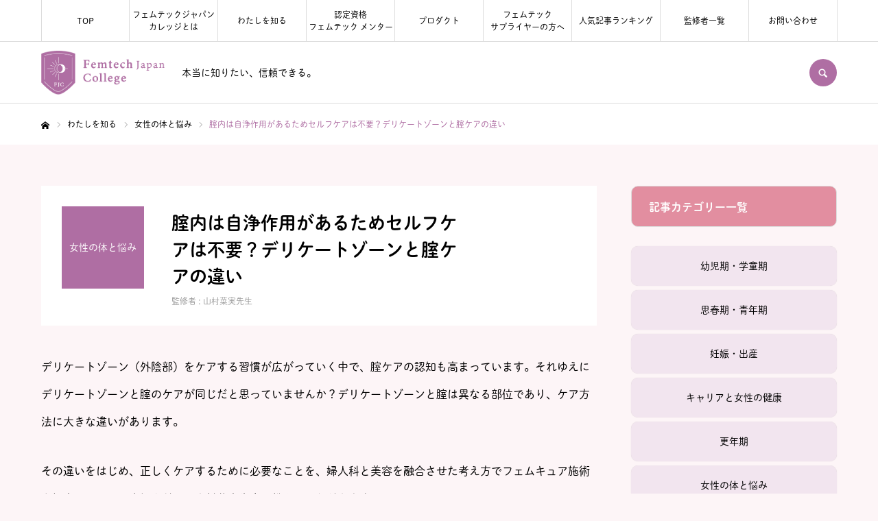

--- FILE ---
content_type: text/html; charset=UTF-8
request_url: https://college.femtech-japan.com/column/delicatezoneandvaginalcare/
body_size: 22841
content:
<!DOCTYPE html>
<html class="pc" lang="ja">
<head prefix="og: http://ogp.me/ns# fb: http://ogp.me/ns/fb#">
<meta charset="UTF-8">
<!--[if IE]><meta http-equiv="X-UA-Compatible" content="IE=edge"><![endif]-->
<meta name="viewport" content="width=device-width">
<meta name="format-detection" content="telephone=no">
<title>腟内は自浄作用があるためセルフケアは不要？デリケートゾーンと腟ケアの違い</title>
<meta name="description" content="デリケートゾーン（外陰部）をケアする習慣が広がっていく中で、腟ケアの認知も高まっています。それゆえにデリケートゾーンと腟のケアが同じだと思っていませんか？デリケートゾーンと腟は異なる部位であり、ケア方法に大きな違いがあります。その違いをはじめ、正しくケアするために必要なことを、婦人科と美容を融合させた考え方でフェムキュア施術を提案している、産婦人科医の山村菜実先生に教えていただきます。">
<link rel="pingback" href="https://college.femtech-japan.com/xmlrpc.php">
	
<!-- 	font -->
  <script>
    (function(d) {
      var config = {
        kitId: 'ghg3crk',
        scriptTimeout: 3000,
        async: true
      },
      h=d.documentElement,t=setTimeout(function(){h.className=h.className.replace(/\bwf-loading\b/g,"")+" wf-inactive";},config.scriptTimeout),tk=d.createElement("script"),f=false,s=d.getElementsByTagName("script")[0],a;h.className+=" wf-loading";tk.src='https://use.typekit.net/'+config.kitId+'.js';tk.async=true;tk.onload=tk.onreadystatechange=function(){a=this.readyState;if(f||a&&a!="complete"&&a!="loaded")return;f=true;clearTimeout(t);try{Typekit.load(config)}catch(e){}};s.parentNode.insertBefore(tk,s)
    })(document);
  </script>
<link rel="stylesheet" href="https://use.typekit.net/ito2fus.css">
<meta name='robots' content='max-image-preview:large' />
<meta property="og:type" content="article">
<meta property="og:url" content="https://college.femtech-japan.com/column/delicatezoneandvaginalcare/">
<meta property="og:title" content="腟内は自浄作用があるためセルフケアは不要？デリケートゾーンと腟ケアの違い &#8211; Femtech Japan College">
<meta property="og:description" content="デリケートゾーン（外陰部）をケアする習慣が広がっていく中で、腟ケアの認知も高まっています。それゆえにデリケートゾーンと腟のケアが同じだと思っていませんか？デリケートゾーンと腟は異なる部位であり、ケア方法に大きな違いがあります。その違いをはじめ、正しくケアするために必要なことを、婦人科と美容を融合させた考え方でフェムキュア施術を提案している、産婦人科医の山村菜実先生に教えていただきます。">
<meta property="og:site_name" content="Femtech Japan College">
<meta property="og:image" content="https://college.femtech-japan.com/wp-content/uploads/2024/05/delicatezoneandvaginalcare_0607-00.webp">
<meta property="og:image:secure_url" content="https://college.femtech-japan.com/wp-content/uploads/2024/05/delicatezoneandvaginalcare_0607-00.webp"> 
<meta property="og:image:width" content="1200"> 
<meta property="og:image:height" content="1200">
<meta property="fb:app_id" content="687465803011368">
<meta name="twitter:card" content="summary">
<meta name="twitter:site" content="@femtech_japan">
<meta name="twitter:creator" content="femtech_japan">
<meta name="twitter:title" content="腟内は自浄作用があるためセルフケアは不要？デリケートゾーンと腟ケアの違い &#8211; Femtech Japan College">
<meta property="twitter:description" content="デリケートゾーン（外陰部）をケアする習慣が広がっていく中で、腟ケアの認知も高まっています。それゆえにデリケートゾーンと腟のケアが同じだと思っていませんか？デリケートゾーンと腟は異なる部位であり、ケア方法に大きな違いがあります。その違いをはじめ、正しくケアするために必要なことを、婦人科と美容を融合させた考え方でフェムキュア施術を提案している、産婦人科医の山村菜実先生に教えていただきます。">
<meta name="twitter:image:src" content="https://college.femtech-japan.com/wp-content/uploads/2024/05/delicatezoneandvaginalcare_0607-00-520x520.webp">
<link rel='dns-prefetch' href='//webfonts.xserver.jp' />
<link rel="alternate" type="application/rss+xml" title="Femtech Japan College &raquo; フィード" href="https://college.femtech-japan.com/feed/" />
<link rel="alternate" type="application/rss+xml" title="Femtech Japan College &raquo; コメントフィード" href="https://college.femtech-japan.com/comments/feed/" />
<link rel="alternate" title="oEmbed (JSON)" type="application/json+oembed" href="https://college.femtech-japan.com/wp-json/oembed/1.0/embed?url=https%3A%2F%2Fcollege.femtech-japan.com%2Fcolumn%2Fdelicatezoneandvaginalcare%2F" />
<link rel="alternate" title="oEmbed (XML)" type="text/xml+oembed" href="https://college.femtech-japan.com/wp-json/oembed/1.0/embed?url=https%3A%2F%2Fcollege.femtech-japan.com%2Fcolumn%2Fdelicatezoneandvaginalcare%2F&#038;format=xml" />
<style id='wp-img-auto-sizes-contain-inline-css' type='text/css'>
img:is([sizes=auto i],[sizes^="auto," i]){contain-intrinsic-size:3000px 1500px}
/*# sourceURL=wp-img-auto-sizes-contain-inline-css */
</style>
<link rel='stylesheet' id='style-css' href='https://college.femtech-japan.com/wp-content/themes/every_tcd075/style.css?ver=2.5' type='text/css' media='all' />
<style id='wp-emoji-styles-inline-css' type='text/css'>

	img.wp-smiley, img.emoji {
		display: inline !important;
		border: none !important;
		box-shadow: none !important;
		height: 1em !important;
		width: 1em !important;
		margin: 0 0.07em !important;
		vertical-align: -0.1em !important;
		background: none !important;
		padding: 0 !important;
	}
/*# sourceURL=wp-emoji-styles-inline-css */
</style>
<style id='wp-block-library-inline-css' type='text/css'>
:root{--wp-block-synced-color:#7a00df;--wp-block-synced-color--rgb:122,0,223;--wp-bound-block-color:var(--wp-block-synced-color);--wp-editor-canvas-background:#ddd;--wp-admin-theme-color:#007cba;--wp-admin-theme-color--rgb:0,124,186;--wp-admin-theme-color-darker-10:#006ba1;--wp-admin-theme-color-darker-10--rgb:0,107,160.5;--wp-admin-theme-color-darker-20:#005a87;--wp-admin-theme-color-darker-20--rgb:0,90,135;--wp-admin-border-width-focus:2px}@media (min-resolution:192dpi){:root{--wp-admin-border-width-focus:1.5px}}.wp-element-button{cursor:pointer}:root .has-very-light-gray-background-color{background-color:#eee}:root .has-very-dark-gray-background-color{background-color:#313131}:root .has-very-light-gray-color{color:#eee}:root .has-very-dark-gray-color{color:#313131}:root .has-vivid-green-cyan-to-vivid-cyan-blue-gradient-background{background:linear-gradient(135deg,#00d084,#0693e3)}:root .has-purple-crush-gradient-background{background:linear-gradient(135deg,#34e2e4,#4721fb 50%,#ab1dfe)}:root .has-hazy-dawn-gradient-background{background:linear-gradient(135deg,#faaca8,#dad0ec)}:root .has-subdued-olive-gradient-background{background:linear-gradient(135deg,#fafae1,#67a671)}:root .has-atomic-cream-gradient-background{background:linear-gradient(135deg,#fdd79a,#004a59)}:root .has-nightshade-gradient-background{background:linear-gradient(135deg,#330968,#31cdcf)}:root .has-midnight-gradient-background{background:linear-gradient(135deg,#020381,#2874fc)}:root{--wp--preset--font-size--normal:16px;--wp--preset--font-size--huge:42px}.has-regular-font-size{font-size:1em}.has-larger-font-size{font-size:2.625em}.has-normal-font-size{font-size:var(--wp--preset--font-size--normal)}.has-huge-font-size{font-size:var(--wp--preset--font-size--huge)}.has-text-align-center{text-align:center}.has-text-align-left{text-align:left}.has-text-align-right{text-align:right}.has-fit-text{white-space:nowrap!important}#end-resizable-editor-section{display:none}.aligncenter{clear:both}.items-justified-left{justify-content:flex-start}.items-justified-center{justify-content:center}.items-justified-right{justify-content:flex-end}.items-justified-space-between{justify-content:space-between}.screen-reader-text{border:0;clip-path:inset(50%);height:1px;margin:-1px;overflow:hidden;padding:0;position:absolute;width:1px;word-wrap:normal!important}.screen-reader-text:focus{background-color:#ddd;clip-path:none;color:#444;display:block;font-size:1em;height:auto;left:5px;line-height:normal;padding:15px 23px 14px;text-decoration:none;top:5px;width:auto;z-index:100000}html :where(.has-border-color){border-style:solid}html :where([style*=border-top-color]){border-top-style:solid}html :where([style*=border-right-color]){border-right-style:solid}html :where([style*=border-bottom-color]){border-bottom-style:solid}html :where([style*=border-left-color]){border-left-style:solid}html :where([style*=border-width]){border-style:solid}html :where([style*=border-top-width]){border-top-style:solid}html :where([style*=border-right-width]){border-right-style:solid}html :where([style*=border-bottom-width]){border-bottom-style:solid}html :where([style*=border-left-width]){border-left-style:solid}html :where(img[class*=wp-image-]){height:auto;max-width:100%}:where(figure){margin:0 0 1em}html :where(.is-position-sticky){--wp-admin--admin-bar--position-offset:var(--wp-admin--admin-bar--height,0px)}@media screen and (max-width:600px){html :where(.is-position-sticky){--wp-admin--admin-bar--position-offset:0px}}

/*# sourceURL=wp-block-library-inline-css */
</style><style id='global-styles-inline-css' type='text/css'>
:root{--wp--preset--aspect-ratio--square: 1;--wp--preset--aspect-ratio--4-3: 4/3;--wp--preset--aspect-ratio--3-4: 3/4;--wp--preset--aspect-ratio--3-2: 3/2;--wp--preset--aspect-ratio--2-3: 2/3;--wp--preset--aspect-ratio--16-9: 16/9;--wp--preset--aspect-ratio--9-16: 9/16;--wp--preset--color--black: #000000;--wp--preset--color--cyan-bluish-gray: #abb8c3;--wp--preset--color--white: #ffffff;--wp--preset--color--pale-pink: #f78da7;--wp--preset--color--vivid-red: #cf2e2e;--wp--preset--color--luminous-vivid-orange: #ff6900;--wp--preset--color--luminous-vivid-amber: #fcb900;--wp--preset--color--light-green-cyan: #7bdcb5;--wp--preset--color--vivid-green-cyan: #00d084;--wp--preset--color--pale-cyan-blue: #8ed1fc;--wp--preset--color--vivid-cyan-blue: #0693e3;--wp--preset--color--vivid-purple: #9b51e0;--wp--preset--gradient--vivid-cyan-blue-to-vivid-purple: linear-gradient(135deg,rgb(6,147,227) 0%,rgb(155,81,224) 100%);--wp--preset--gradient--light-green-cyan-to-vivid-green-cyan: linear-gradient(135deg,rgb(122,220,180) 0%,rgb(0,208,130) 100%);--wp--preset--gradient--luminous-vivid-amber-to-luminous-vivid-orange: linear-gradient(135deg,rgb(252,185,0) 0%,rgb(255,105,0) 100%);--wp--preset--gradient--luminous-vivid-orange-to-vivid-red: linear-gradient(135deg,rgb(255,105,0) 0%,rgb(207,46,46) 100%);--wp--preset--gradient--very-light-gray-to-cyan-bluish-gray: linear-gradient(135deg,rgb(238,238,238) 0%,rgb(169,184,195) 100%);--wp--preset--gradient--cool-to-warm-spectrum: linear-gradient(135deg,rgb(74,234,220) 0%,rgb(151,120,209) 20%,rgb(207,42,186) 40%,rgb(238,44,130) 60%,rgb(251,105,98) 80%,rgb(254,248,76) 100%);--wp--preset--gradient--blush-light-purple: linear-gradient(135deg,rgb(255,206,236) 0%,rgb(152,150,240) 100%);--wp--preset--gradient--blush-bordeaux: linear-gradient(135deg,rgb(254,205,165) 0%,rgb(254,45,45) 50%,rgb(107,0,62) 100%);--wp--preset--gradient--luminous-dusk: linear-gradient(135deg,rgb(255,203,112) 0%,rgb(199,81,192) 50%,rgb(65,88,208) 100%);--wp--preset--gradient--pale-ocean: linear-gradient(135deg,rgb(255,245,203) 0%,rgb(182,227,212) 50%,rgb(51,167,181) 100%);--wp--preset--gradient--electric-grass: linear-gradient(135deg,rgb(202,248,128) 0%,rgb(113,206,126) 100%);--wp--preset--gradient--midnight: linear-gradient(135deg,rgb(2,3,129) 0%,rgb(40,116,252) 100%);--wp--preset--font-size--small: 13px;--wp--preset--font-size--medium: 20px;--wp--preset--font-size--large: 36px;--wp--preset--font-size--x-large: 42px;--wp--preset--spacing--20: 0.44rem;--wp--preset--spacing--30: 0.67rem;--wp--preset--spacing--40: 1rem;--wp--preset--spacing--50: 1.5rem;--wp--preset--spacing--60: 2.25rem;--wp--preset--spacing--70: 3.38rem;--wp--preset--spacing--80: 5.06rem;--wp--preset--shadow--natural: 6px 6px 9px rgba(0, 0, 0, 0.2);--wp--preset--shadow--deep: 12px 12px 50px rgba(0, 0, 0, 0.4);--wp--preset--shadow--sharp: 6px 6px 0px rgba(0, 0, 0, 0.2);--wp--preset--shadow--outlined: 6px 6px 0px -3px rgb(255, 255, 255), 6px 6px rgb(0, 0, 0);--wp--preset--shadow--crisp: 6px 6px 0px rgb(0, 0, 0);}:where(.is-layout-flex){gap: 0.5em;}:where(.is-layout-grid){gap: 0.5em;}body .is-layout-flex{display: flex;}.is-layout-flex{flex-wrap: wrap;align-items: center;}.is-layout-flex > :is(*, div){margin: 0;}body .is-layout-grid{display: grid;}.is-layout-grid > :is(*, div){margin: 0;}:where(.wp-block-columns.is-layout-flex){gap: 2em;}:where(.wp-block-columns.is-layout-grid){gap: 2em;}:where(.wp-block-post-template.is-layout-flex){gap: 1.25em;}:where(.wp-block-post-template.is-layout-grid){gap: 1.25em;}.has-black-color{color: var(--wp--preset--color--black) !important;}.has-cyan-bluish-gray-color{color: var(--wp--preset--color--cyan-bluish-gray) !important;}.has-white-color{color: var(--wp--preset--color--white) !important;}.has-pale-pink-color{color: var(--wp--preset--color--pale-pink) !important;}.has-vivid-red-color{color: var(--wp--preset--color--vivid-red) !important;}.has-luminous-vivid-orange-color{color: var(--wp--preset--color--luminous-vivid-orange) !important;}.has-luminous-vivid-amber-color{color: var(--wp--preset--color--luminous-vivid-amber) !important;}.has-light-green-cyan-color{color: var(--wp--preset--color--light-green-cyan) !important;}.has-vivid-green-cyan-color{color: var(--wp--preset--color--vivid-green-cyan) !important;}.has-pale-cyan-blue-color{color: var(--wp--preset--color--pale-cyan-blue) !important;}.has-vivid-cyan-blue-color{color: var(--wp--preset--color--vivid-cyan-blue) !important;}.has-vivid-purple-color{color: var(--wp--preset--color--vivid-purple) !important;}.has-black-background-color{background-color: var(--wp--preset--color--black) !important;}.has-cyan-bluish-gray-background-color{background-color: var(--wp--preset--color--cyan-bluish-gray) !important;}.has-white-background-color{background-color: var(--wp--preset--color--white) !important;}.has-pale-pink-background-color{background-color: var(--wp--preset--color--pale-pink) !important;}.has-vivid-red-background-color{background-color: var(--wp--preset--color--vivid-red) !important;}.has-luminous-vivid-orange-background-color{background-color: var(--wp--preset--color--luminous-vivid-orange) !important;}.has-luminous-vivid-amber-background-color{background-color: var(--wp--preset--color--luminous-vivid-amber) !important;}.has-light-green-cyan-background-color{background-color: var(--wp--preset--color--light-green-cyan) !important;}.has-vivid-green-cyan-background-color{background-color: var(--wp--preset--color--vivid-green-cyan) !important;}.has-pale-cyan-blue-background-color{background-color: var(--wp--preset--color--pale-cyan-blue) !important;}.has-vivid-cyan-blue-background-color{background-color: var(--wp--preset--color--vivid-cyan-blue) !important;}.has-vivid-purple-background-color{background-color: var(--wp--preset--color--vivid-purple) !important;}.has-black-border-color{border-color: var(--wp--preset--color--black) !important;}.has-cyan-bluish-gray-border-color{border-color: var(--wp--preset--color--cyan-bluish-gray) !important;}.has-white-border-color{border-color: var(--wp--preset--color--white) !important;}.has-pale-pink-border-color{border-color: var(--wp--preset--color--pale-pink) !important;}.has-vivid-red-border-color{border-color: var(--wp--preset--color--vivid-red) !important;}.has-luminous-vivid-orange-border-color{border-color: var(--wp--preset--color--luminous-vivid-orange) !important;}.has-luminous-vivid-amber-border-color{border-color: var(--wp--preset--color--luminous-vivid-amber) !important;}.has-light-green-cyan-border-color{border-color: var(--wp--preset--color--light-green-cyan) !important;}.has-vivid-green-cyan-border-color{border-color: var(--wp--preset--color--vivid-green-cyan) !important;}.has-pale-cyan-blue-border-color{border-color: var(--wp--preset--color--pale-cyan-blue) !important;}.has-vivid-cyan-blue-border-color{border-color: var(--wp--preset--color--vivid-cyan-blue) !important;}.has-vivid-purple-border-color{border-color: var(--wp--preset--color--vivid-purple) !important;}.has-vivid-cyan-blue-to-vivid-purple-gradient-background{background: var(--wp--preset--gradient--vivid-cyan-blue-to-vivid-purple) !important;}.has-light-green-cyan-to-vivid-green-cyan-gradient-background{background: var(--wp--preset--gradient--light-green-cyan-to-vivid-green-cyan) !important;}.has-luminous-vivid-amber-to-luminous-vivid-orange-gradient-background{background: var(--wp--preset--gradient--luminous-vivid-amber-to-luminous-vivid-orange) !important;}.has-luminous-vivid-orange-to-vivid-red-gradient-background{background: var(--wp--preset--gradient--luminous-vivid-orange-to-vivid-red) !important;}.has-very-light-gray-to-cyan-bluish-gray-gradient-background{background: var(--wp--preset--gradient--very-light-gray-to-cyan-bluish-gray) !important;}.has-cool-to-warm-spectrum-gradient-background{background: var(--wp--preset--gradient--cool-to-warm-spectrum) !important;}.has-blush-light-purple-gradient-background{background: var(--wp--preset--gradient--blush-light-purple) !important;}.has-blush-bordeaux-gradient-background{background: var(--wp--preset--gradient--blush-bordeaux) !important;}.has-luminous-dusk-gradient-background{background: var(--wp--preset--gradient--luminous-dusk) !important;}.has-pale-ocean-gradient-background{background: var(--wp--preset--gradient--pale-ocean) !important;}.has-electric-grass-gradient-background{background: var(--wp--preset--gradient--electric-grass) !important;}.has-midnight-gradient-background{background: var(--wp--preset--gradient--midnight) !important;}.has-small-font-size{font-size: var(--wp--preset--font-size--small) !important;}.has-medium-font-size{font-size: var(--wp--preset--font-size--medium) !important;}.has-large-font-size{font-size: var(--wp--preset--font-size--large) !important;}.has-x-large-font-size{font-size: var(--wp--preset--font-size--x-large) !important;}
/*# sourceURL=global-styles-inline-css */
</style>

<style id='classic-theme-styles-inline-css' type='text/css'>
/*! This file is auto-generated */
.wp-block-button__link{color:#fff;background-color:#32373c;border-radius:9999px;box-shadow:none;text-decoration:none;padding:calc(.667em + 2px) calc(1.333em + 2px);font-size:1.125em}.wp-block-file__button{background:#32373c;color:#fff;text-decoration:none}
/*# sourceURL=/wp-includes/css/classic-themes.min.css */
</style>
<script type="text/javascript" src="https://college.femtech-japan.com/wp-includes/js/jquery/jquery.min.js?ver=3.7.1" id="jquery-core-js"></script>
<script type="text/javascript" src="https://college.femtech-japan.com/wp-includes/js/jquery/jquery-migrate.min.js?ver=3.4.1" id="jquery-migrate-js"></script>
<script type="text/javascript" src="//webfonts.xserver.jp/js/xserverv3.js?fadein=0&amp;ver=2.0.8" id="typesquare_std-js"></script>
<link rel="https://api.w.org/" href="https://college.femtech-japan.com/wp-json/" /><link rel="canonical" href="https://college.femtech-japan.com/column/delicatezoneandvaginalcare/" />
<link rel='shortlink' href='https://college.femtech-japan.com/?p=2654' />

<link rel="stylesheet" href="https://college.femtech-japan.com/wp-content/themes/every_tcd075/css/design-plus.css?ver=2.5">
<link rel="stylesheet" href="https://college.femtech-japan.com/wp-content/themes/every_tcd075/css/sns-botton.css?ver=2.5">
<link rel="stylesheet" media="screen and (max-width:1210px)" href="https://college.femtech-japan.com/wp-content/themes/every_tcd075/css/responsive.css?ver=2.5">
<link rel="stylesheet" media="screen and (max-width:1210px)" href="https://college.femtech-japan.com/wp-content/themes/every_tcd075/css/footer-bar.css?ver=2.5">

<script src="https://college.femtech-japan.com/wp-content/themes/every_tcd075/js/jquery.easing.1.4.js?ver=2.5"></script>
<script src="https://college.femtech-japan.com/wp-content/themes/every_tcd075/js/jscript.js?ver=2.5"></script>
<script src="https://college.femtech-japan.com/wp-content/themes/every_tcd075/js/comment.js?ver=2.5"></script>

<link rel="stylesheet" href="https://college.femtech-japan.com/wp-content/themes/every_tcd075/js/simplebar.css?ver=2.5">
<script src="https://college.femtech-japan.com/wp-content/themes/every_tcd075/js/simplebar.min.js?ver=2.5"></script>



<style type="text/css">

body, input, textarea { font-family: "Hiragino Sans", "ヒラギノ角ゴ ProN", "Hiragino Kaku Gothic ProN", "游ゴシック", YuGothic, "メイリオ", Meiryo, sans-serif; }

.rich_font, .p-vertical { font-family: "Times New Roman" , "游明朝" , "Yu Mincho" , "游明朝体" , "YuMincho" , "ヒラギノ明朝 Pro W3" , "Hiragino Mincho Pro" , "HiraMinProN-W3" , "HGS明朝E" , "ＭＳ Ｐ明朝" , "MS PMincho" , serif; font-weight:500; }

.rich_font_type1 { font-family: Arial, "Hiragino Kaku Gothic ProN", "ヒラギノ角ゴ ProN W3", "メイリオ", Meiryo, sans-serif; }
.rich_font_type2 { font-family: "Hiragino Sans", "ヒラギノ角ゴ ProN", "Hiragino Kaku Gothic ProN", "游ゴシック", YuGothic, "メイリオ", Meiryo, sans-serif; font-weight:500; }
.rich_font_type3 { font-family: "Times New Roman" , "游明朝" , "Yu Mincho" , "游明朝体" , "YuMincho" , "ヒラギノ明朝 Pro W3" , "Hiragino Mincho Pro" , "HiraMinProN-W3" , "HGS明朝E" , "ＭＳ Ｐ明朝" , "MS PMincho" , serif; font-weight:500; }

.post_content, #next_prev_post { font-family: "Hiragino Sans", "ヒラギノ角ゴ ProN", "Hiragino Kaku Gothic ProN", "游ゴシック", YuGothic, "メイリオ", Meiryo, sans-serif; }

#global_menu > ul > li > a { color:#000000; }
#global_menu > ul > li > a:after { background:#af6ea3; }
#global_menu ul ul a { color:#FFFFFF; background:#f8dde3; }
#global_menu ul ul a:hover { background:#af6ea3; }
#global_menu ul ul li.menu-item-has-children > a:before { color:#FFFFFF; }
#drawer_menu { background:#af6ea3; }
#mobile_menu a { color:#ffffff; background:#af6ea3; border-bottom:1px solid #ffffff; }
#mobile_menu li li a { color:#ffffff; background:#af6ea3; }
#mobile_menu a:hover, #drawer_menu .close_button:hover, #mobile_menu .child_menu_button:hover { color:#ffffff; background:#f8dde3; }
#mobile_menu li li a:hover { color:#ffffff; }
.megamenu_recipe_category_list .headline { color:#af6ea3; font-size:18px; }
.megamenu_recipe_category_list .headline a { color:#af6ea3; }
.megamenu_blog_list .menu_area a:hover, .megamenu_blog_list .menu_area li.active a, .megamenu_blog_list .post_list { background:#e8e8e8; }
#header_search { background:rgba(0,0,0,0.7); }
#header_login, #header_logout { color:#000000; background:#eeeeee; }
#header_login:hover, #header_logout:hover { color:#ffffff; background:#ff7f00; }
#header_register { color:#ffffff; background:#ff7f00; }
#header_register:hover { color:#ffffff; background:#fbc525; }
.footer_headline { color:#af6ea3; }
.footer_menu ul li a { color:#000000; }
#footer_menu, #footer_category_menu, #footer_widget { border-color:rgba(255,255,255,0); }

#recipe_post_list_widget-3 .widget_headline { color:#000000; background:#ffffff; border-color:#dddddd; }
#recipe_post_list_widget-3 .widget_headline:before { background:#000000; font-family:'headline_icon'; content:'\e90a'; font-size:37px; line-height:65px; }
@media screen and (max-width:650px) {
  #recipe_post_list_widget-3 .widget_headline:before { font-size:32px; line-height:52px !important; }
}
#recipe_post_list_widget-3 .widget_headline:after { border-color:#000000 transparent transparent transparent; }
#recipe_category_list_widget-2 .widget_headline { color:#ffffff; background:#e28ea0; border-color:#dddddd; }
#recipe_category_list_widget-2 .widget_headline:before { background:#000000; font-family:'headline_icon'; content:'\e907'; font-size:22px; line-height:62px; }
@media screen and (max-width:650px) {
  #recipe_category_list_widget-2 .widget_headline:before { font-size:17px; line-height:48px !important; }
}
#recipe_category_list_widget-2 .widget_headline:after { border-color:#000000 transparent transparent transparent; }
#recipe_category_list_widget-2 .widget_headline { padding-left:25px; }
#recipe_category_list_widget-2 .widget_headline:before, #recipe_category_list_widget-2 .widget_headline:after { display:none; }


.cat_id_200 { background:#af6ea3; }
.cat_id_200:hover { background:#fbc525; }
.cat_id_104 { background:#af6ea3; }
.cat_id_104:hover { background:#fbc525; }
.cat_id_198 { background:#af6ea3; }
.cat_id_198:hover { background:#fbc525; }
.cat_id_199 { background:#af6ea3; }
.cat_id_199:hover { background:#fbc525; }
.cat_id_201 { background:#af6ea3; }
.cat_id_201:hover { background:#fbc525; }
.cat_id_106 { background:#af6ea3; }
.cat_id_106:hover { background:#fbc525; }
.cat_id_103 { background:#af6ea3; }
.cat_id_103:hover { background:#fbc525; }
.cat_id_197 { background:#af6ea3; }
.cat_id_197:hover { background:#fbc525; }
.cat_id_196 { background:#af6ea3; }
.cat_id_196:hover { background:#fbc525; }
.cat_id_101 { background:#af6ea3; }
.cat_id_101:hover { background:#fbc525; }
.cat_id_102 { background:#af6ea3; }
.cat_id_102:hover { background:#fbc525; }
.cat_id_105 { background:#af6ea3; }
.cat_id_105:hover { background:#fbc525; }
.cat_id_194 { background:#af6ea3; }
.cat_id_194:hover { background:#fbc525; }
.cat_id_195 { background:#af6ea3; }
.cat_id_195:hover { background:#fbc525; }
.premium_icon { background:#af6ea3 !important; }
.premium_icon:before { content:'\e911'; }
.index_blog .premium_icon, #post_list .premium_post .premium_icon, #related_post .premium_icon { background:#bcab4a !important; }
.index_blog .premium_icon:before, #post_list .premium_post .premium_icon:before, #related_post .premium_icon:before { content:'\e911'; }
#recipe_title_area .title { font-size:26px; }
#recipe_main_content, .recipe_material, .recipe_howto, .recipe_point, recipe_free { font-size:16px; }
#recipe_title_area .like_button { border-color:#e28ea0; color:#e28ea0; }
#recipe_title_area .like_button:before { color:#e28ea0; }
#recipe_title_area .like_button:hover, #recipe_title_area .like_button.active, #recipe_title_area .like_message { background-color:#e28ea0; }
#recipe_title_area .like_message:after { border-color:#e28ea0 transparent transparent transparent; }
#related_recipe .design_headline { font-size:20px; color:#000000; background:#ffffff; border-color:#dddddd; }
#related_recipe .design_headline:before { background:#000000; font-family:'headline_icon'; content:'\e90d'; font-size:23px; line-height:62px; }
@media screen and (max-width:1210px) {
  #related_recipe .design_headline:before { font-size:20px; line-height:47px; }
}
#related_recipe .design_headline:after { border-color:#000000 transparent transparent transparent; }
#related_recipe .recipe_list .title_area .title { font-size:16px; }
@media screen and (max-width:650px) {
  #recipe_title_area .title { font-size:20px; }
  #recipe_main_content, .recipe_material, .recipe_howto, .recipe_point, .recipe_free { font-size:14px; }
  #related_recipe .design_headline { font-size:16px; }
  #related_recipe .recipe_list .title_area .title { font-size:14px; }
}

.author_profile a.avatar img, .animate_image img, .animate_background .image, #recipe_archive .blur_image {
  width:100%; height:auto;
  -webkit-transition: transform  0.75s ease;
  transition: transform  0.75s ease;
}
.author_profile a.avatar:hover img, .animate_image:hover img, .animate_background:hover .image, #recipe_archive a:hover .blur_image {
  -webkit-transform: scale(1.2);
  transform: scale(1.2);
}




a { color:#000; }

a:hover, #header_logo a, #footer_logo a, #header_user_name .user_name, #comment_headline, .tcd_category_list a:hover, .tcd_category_list .child_menu_button:hover, .register_form_wrap .privacy_policy a, #my_account_edit #delete_account:hover, .widget_tab_post_list a:hover .date, #post_title_area .post_meta a:hover, #news_list a:hover .date,
  .recipe_list .title_area .title a:hover, .recipe_list .link:hover .title, .recipe_list .link:hover .post_meta, #post_list a:hover .title, #post_list a:hover .post_meta li, #recipe_archive a:hover .desc, .cf_data_list li a:hover, #footer_social_link li a:hover:before, #recipe_title_area .meta li a:hover, #recipe_image_slider .slick-arrow:hover:after, .recipe_slider_widget .slick-arrow:hover:before,
    #footer a:hover, .cardlink_title a:hover, #related_post .item a:hover, .comment a:hover, .comment_form_wrapper a:hover, #bread_crumb, #bread_crumb .last, #bread_crumb a:hover, #bread_crumb li.home a:hover:after, .author_profile a:hover, .author_profile .author_link li a:hover:before, #post_meta_bottom a:hover, .recipe_list .title_area .post_meta a:hover,
      #author_page_header .author_link li a:hover:before, #ranking_list_tab li.active a, .ranking_list a:hover .title, #author_list a:hover .title span, #searchform .submit_button:hover:before, .styled_post_list1 a:hover .title_area, .styled_post_list1 a:hover .date, .p-dropdown__title:hover:after, .p-dropdown__list li a:hover,
        #index_recipe_slider a:hover .title, #index_recipe_slider a:hover .post_meta, #index_recipe_slider .owl-nav button:hover span:after, .recipe_slider_widget .slick-arrow:hover:after, #about_faq_list dt:hover,#about_faq_list dt.active, #about_faq_list dt:hover:after,
          #menu_button:hover:before, .mobile #header_login:hover, .mobile #header_logout:hover, .mobile #header_search_button:hover:before, .styled_post_list1 .rank,
          	#next_prev_post a:hover:before, #next_prev_post a:hover, .form_wrap .headline, #my_account_header .name, #index_recipe_slider .title a:hover
  { color: #af6ea3; }

.pc #header_search_button:hover, #index_slider .search_button:hover input, #return_top a, #comment_tab li a:hover, #comment_tab li.active a, #comment_header #comment_closed p, #submit_comment:hover, #cancel_comment_reply a:hover,
  #recipe_image_slider .slick-dots button:hover::before, #recipe_image_slider .slick-dots .slick-active button::before, .form_wrap .submit input, .login_form_wrap #create_account, .register_form_wrap .register_form_header, .recipe_list2 .delete:hover,
    #wp-calendar #prev a:hover, #wp-calendar #next a:hover, #wp-calendar td a:hover, #p_readmore .button, .page_navi span.current, .page_navi a:hover, #post_pagination p, #post_pagination a:hover, .c-pw__btn:hover, #post_pagination a:hover
  { background-color: #af6ea3; }

.form_wrap .input_field:focus, #guest_info input:focus, #comment_textarea textarea:focus, .c-pw__box-input:focus, .page_navi span.current, .page_navi a:hover, #post_pagination p, #post_pagination a:hover
  { border-color: #af6ea3; }

#comment_tab li.active a:after, #comment_header #comment_closed p:after
  { border-color:#af6ea3 transparent transparent transparent; }

.modal_wrap .close_modal_button:hover:before
  { color: #af6ea3 !important; }

#header_logo a:hover, #footer_logo a:hover, .register_form_wrap .privacy_policy a:hover, .megamenu_recipe_category_list .headline a:hover
  { color: #e28ea0; }
#return_top a:hover, .form_wrap .submit input:hover, .login_form_wrap #create_account:hover, #p_readmore .button:hover
  { background-color: #e28ea0; }
.post_content a, .custom-html-widget a { color: #000000; }
.post_content a:hover, .custom-html-widget a:hover { color:#a492b5; }


</style>


<script type="text/javascript">
jQuery(document).ready(function($){

  $('#recipe_image_slider').slick({
    infinite: true,
    dots: true,
    arrows: false,
    slidesToShow: 1,
    adaptiveHeight: false,
    pauseOnFocus: false,
    pauseOnHover: false,
    autoplay: true,
    easing: 'easeOutExpo',
    speed: 700,
    autoplaySpeed: 10000,
  });

  var base_slider = $('#recipe_image_slider');
  var base_slider_item = $('#recipe_image_slider .item');
  var slider_width = base_slider.width();
  var slider_height = slider_width*(9/16);
  base_slider.css('height',slider_height);
  base_slider_item.css('height',slider_height);
  $(window).on('resize',function(){
    slider_width = base_slider.width();
    slider_height = slider_width*(9/16);
    base_slider.css('height',slider_height);
    base_slider_item.css('height',slider_height);
  });

});
</script>
<link rel="icon" href="https://college.femtech-japan.com/wp-content/uploads/2022/11/college_square_purple@2x-150x150.png" sizes="32x32" />
<link rel="icon" href="https://college.femtech-japan.com/wp-content/uploads/2022/11/college_square_purple@2x-250x250.png" sizes="192x192" />
<link rel="apple-touch-icon" href="https://college.femtech-japan.com/wp-content/uploads/2022/11/college_square_purple@2x-250x250.png" />
<meta name="msapplication-TileImage" content="https://college.femtech-japan.com/wp-content/uploads/2022/11/college_square_purple@2x-300x300.png" />
		<style type="text/css" id="wp-custom-css">
			

body {
    font-family: dnp-shuei-mgothic-std, sans-serif;
    font-weight: 400;
    font-style: normal;
}
img {
    width: 100%;
}
.widget_headline span {
    font-family: dnp-shuei-mgothic-std, sans-serif;
    font-style: normal;
}
.f_serif {
    font-family: noto-serif, serif;
    font-weight: 500;
    font-style: normal;
}
.page-wrap {
    /*   margin-top: 207px; */
    background: #fdf5f7;
}

.page-inner {
    width: 90%;
    max-width: 1162px;
    margin: 0 auto;
}

#header_search .search_input input {
    font-family: dnp-shuei-mgothic-std, sans-serif;
    font-weight: 400;
    font-style: normal;
}

#global_menu ul ul a {
    color: #000000;
    background: #fdf5f7;
}

#global_menu ul ul a:hover {
    color: #fff;
}

#header_search {
    background: rgba(175, 110, 163, 0.5);
}

#index_slider .item1 .catch {
    font-size: 42px;
    font-family: "Noto Serif", serif;
    opacity: 1;
}

#index_slider .item1 .catch span {
    text-shadow: 0px 2px 6px rgba(0, 0, 0, 0.16);
}

#index_slider .caption {
    width: 640px;
    left: 5.1%;
    top: 73%;
    margin: 0;
}

#index_slider .item1 .desc {
    color: #000;
    opacity: 1;
}
#index_slider .slick-dots {
    display: none;
}
.megamenu_recipe_category_list_inner .item:nth-of-type(1) {
    display: none;
}

.post_content .section_title {
    background: #af6ea3;
    color: #fff;
    border-radius: 10px;
    padding: 20px 24px;
    /*     font-size: 1em; */
    font-size: 24px;
    margin-bottom: 27px;
}
.section_title {
    background: #af6ea3;
    color: #fff;
    border-radius: 10px;
    padding: 20px 24px;
    /*     font-size: 1em; */
    font-size: 24px;
    margin-bottom: 27px;
}

.index_recent_recipe.num3 .design_headline,
.index_news.num4 .design_headline {
    background: #af6ea3;
    color: #fff;
    border-radius: 10px;
    padding: 20px 24px;
    /*     font-size: 1em; */
    font-size: 24px;
    margin-bottom: 27px;
    border-color: transparent;
    font-family: dnp-shuei-mgothic-std, sans-serif;
    font-weight: 400;
    font-style: normal;
    height: auto;
    line-height: 1;
}

.design_headline:before,
.design_headline:after {
    display: none;
}

.index_news.num4 a .date {
    color: #000;
}

.post_content .contact_btn {
    width: 260px;
    height: 60px;
    background: #e28ea0;
    color: #fff;
    display: flex;
    justify-content: center;
    align-items: center;
    font-size: 20px;
    border-radius: 10px;
    text-shadow: 0px 2px 6px rgba(0, 0, 0, 0.16);
    margin: 0 auto;
}
.recipe_list .title_area {
    height: 120px;
}

#page_header .desc {
    color: #000;
}
.post_content,
.footer_headline,
.rich_font {
    font-family: dnp-shuei-mgothic-std, sans-serif;
}

.footer_menu ul li {
    width: auto;
}

#styled_post_list1_widget-5 .widget_headline {
    color: #ffffff;
    background: #e28ea0;
    border-color: #dddddd;
}

#index_slider .caption.mobile {
    width: auto;
}

@media screen and (max-width: 650px) {
    .section_title {
        font-size: 16px;
        padding: 11px 15px;
    }
    .post_content .section_title,
    .index_blog.num3 .design_headline,
    .index_news.num4 .design_headline {
        font-size: 16px;
        padding: 11px 15px;
    }
    #supplier-page_strong ul li div p {
        font-size: 14px;
    }
    #supplier-page_strong ul li div h3 {
        font-size: 16px;
        margin-bottom: 18px;
    }

    #supplier-page_flow ul li p {
        font-size: 14px;
    }

    #supplier-page_cv a {
        height: 45px;
        font-size: 16px;
        line-height: 45px;
    }

    #supplier-page_cv h3 {
        margin-bottom: 24px;
    }

    #supplier-page_strong ul li div h3 span {
        font-size: 24px;
    }

    #about-page_explanation p {
        font-size: 14px;
    }
}

.author_profile {
    margin-bottom: 40px;
}

.recipe_list .item {
    margin-bottom: 12px;
}

.megamenu_recipe_category_list .item:nth-of-type(4) .image {
    background-position: center 65% !important;
}

.recipe_post_list_widget .widget_headline {
    color: #ffffff;
    background: #e28ea0;
    border-color: #dddddd;
}

#recipe_archive p.category {
	padding:8px;
	box-sizing:border-box;
	text-align: center ;
	line-height:1.5;
}
@media screen and (max-width: 450px) {
    #recipe_archive .image {
        display: none;
    }
    #recipe_archive .desc {
        width: 100%;
        left: 0;
    }
    #recipe_archive .category {
        z-index: 12;
    }

    #recipe_archive .desc p {
        top: auto;
        bottom: 0;
        -ms-transform: translateY(0%);
        -webkit-transform: translateY(0%);
        transform: translateY(0%);
    }

    #recipe_archive .blur_image {
        filter: blur(2px);
    }
}

.cardlink {
    width: 100%;
    box-sizing: border-box;
    display: flex;
    justify-content: flex-start;
    align-items: flex-start;
}

.cardlink a {
    width: 30%;
    margin-right: 5%;
}

.cardlink .cardlink_content {
    width: 65%;
}

.cardlink .cardlink_content .cardlink_title a {
    width: 100%;
}

.cardlink a .cardlink_thumbnail {
    width: 100%;
}

.cardlink a .cardlink_thumbnail img {
    width: 100%;
}

img.pc_logo_image {
    width: auto !important;
    height: 64px;
}
img.mobile_logo_image {
    width: auto !important;
    height: 40px;
}
.post_content p a {
    text-decoration: underline;
}
.index_news a .title {
    white-space: unset;
    line-height: 1.6;
}
#page_header .desc {
    color: #000;
    width: 100%;
    background: rgba(255, 255, 255, 0.4);
}

/* TOP FV 高さ */
#index_header_content,
#index_slider .item .slice_image {
    padding-top: 16px;
    height: auto;
    cursor: pointer;
}
#index_slider .item .slice_image {
    aspect-ratio: 1 / 2;
}
@media (max-width: 1210px) {
    #index_header_content,
    #index_slider .item .slice_image {
        padding-top: 0;
    }
    #index_slider .item .slice_image {
        aspect-ratio: 1 / 2.1;
    }
}
@media (max-width: 950px) {
    #index_header_content,
    #index_slider .item .slice_image {
        padding-top: 0;
    }
    #index_slider .item .slice_image {
        aspect-ratio: 1 / 1.57;
    }
}
@media (max-width: 650px) {
    #index_header_content,
    #index_slider .item .slice_image {
        height: auto;
    }
    #index_slider .item .slice_image {
        aspect-ratio: 1 / 2.25;
    }
}
/* カテゴリーページ */
#page_header .headline {
    background: #af6ea3 !important;
}
		</style>
		<script>
  (function(d) {
    var config = {
      kitId: 'kby0djd',
      scriptTimeout: 3000,
      async: true
    },
    h=d.documentElement,t=setTimeout(function(){h.className=h.className.replace(/\bwf-loading\b/g,"")+" wf-inactive";},config.scriptTimeout),tk=d.createElement("script"),f=false,s=d.getElementsByTagName("script")[0],a;h.className+=" wf-loading";tk.src='https://use.typekit.net/'+config.kitId+'.js';tk.async=true;tk.onload=tk.onreadystatechange=function(){a=this.readyState;if(f||a&&a!="complete"&&a!="loaded")return;f=true;clearTimeout(t);try{Typekit.load(config)}catch(e){}};s.parentNode.insertBefore(tk,s)
  })(document);
</script>



<link rel="preconnect" href="https://fonts.googleapis.com">
<link rel="preconnect" href="https://fonts.gstatic.com" crossorigin>
<link href="https://fonts.googleapis.com/css2?family=Noto+Serif:wght@400;700&display=swap" rel="stylesheet">
<link rel="stylesheet" type="text/css" href="https://cdn.jsdelivr.net/npm/slick-carousel@1.8.1/slick/slick.css"/>
<link rel="stylesheet" type="text/css" href="https://cdnjs.cloudflare.com/ajax/libs/slick-carousel/1.9.0/slick-theme.css">

<!-- Google Tag Manager -->
<script>(function(w,d,s,l,i){w[l]=w[l]||[];w[l].push({'gtm.start':
new Date().getTime(),event:'gtm.js'});var f=d.getElementsByTagName(s)[0],
j=d.createElement(s),dl=l!='dataLayer'?'&l='+l:'';j.async=true;j.src=
'https://www.googletagmanager.com/gtm.js?id='+i+dl;f.parentNode.insertBefore(j,f);
})(window,document,'script','dataLayer','GTM-KD4P2J7');</script>
<!-- End Google Tag Manager -->

<meta name="google-site-verification" content="E46zS_Nv72H1HYKdqfeUAYJmJX_vPLOOhH7pS15H_OE" />

<link rel='stylesheet' id='slick-style-css' href='https://college.femtech-japan.com/wp-content/themes/every_tcd075/js/slick.css?ver=1.0.0' type='text/css' media='all' />
</head>
<body id="body" class="wp-singular recipe-template-default single single-recipe postid-2654 wp-theme-every_tcd075 logout hide_desc_mobile guest">
	<!-- Google Tag Manager (noscript) -->
<noscript><iframe src="https://www.googletagmanager.com/ns.html?id=GTM-KD4P2J7"
height="0" width="0" style="display:none;visibility:hidden"></iframe></noscript>
<!-- End Google Tag Manager (noscript) -->


<div id="container">

 <header id="header">

  <div id="header_inner">

   <div id="header_logo">
    
<h2 class="logo">
 <a href="https://college.femtech-japan.com/" title="Femtech Japan College">
    <img class="pc_logo_image type1" src="https://college.femtech-japan.com/wp-content/uploads/2023/01/logo.png?1766549534" alt="Femtech Japan College" title="Femtech Japan College" width="230" height="82" />
      <img class="mobile_logo_image" src="https://college.femtech-japan.com/wp-content/uploads/2023/01/logo.png?1766549534" alt="Femtech Japan College" title="Femtech Japan College" width="230" height="82" />
   </a>
</h2>

        <h3 class="desc">本当に知りたい、信頼できる。</h3>
       </div>

      <div id="header_button_area" class="clearfix">
                    <a id="header_search_button" href="#">SEARCH</a>   </div>
   
  </div>

    <a href="#" id="menu_button"><span>メニュー</span></a>
  <nav id="global_menu">
   <ul id="menu-%e3%83%a1%e3%83%8b%e3%83%a5%e3%83%bc" class="menu"><li id="menu-item-29" class="menu-item menu-item-type-custom menu-item-object-custom menu-item-home menu-item-29"><a href="https://college.femtech-japan.com/">TOP</a></li>
<li id="menu-item-172" class="menu-item menu-item-type-post_type menu-item-object-page menu-item-172"><a href="https://college.femtech-japan.com/about/">フェムテックジャパン<br>カレッジとは</a></li>
<li id="menu-item-142" class="menu-item menu-item-type-custom menu-item-object-custom menu-item-has-children menu-item-142"><a href="https://college.femtech-japan.com/column/">わたしを知る</a>
<ul class="sub-menu">
	<li id="menu-item-2373" class="menu-item menu-item-type-taxonomy menu-item-object-recipe_category menu-item-2373"><a href="https://college.femtech-japan.com/column_category/pms/">生理・PMS</a></li>
	<li id="menu-item-2374" class="menu-item menu-item-type-taxonomy menu-item-object-recipe_category menu-item-2374"><a href="https://college.femtech-japan.com/column_category/pregnancy-activities/">妊活・不妊・妊よう性</a></li>
	<li id="menu-item-2375" class="menu-item menu-item-type-taxonomy menu-item-object-recipe_category menu-item-2375"><a href="https://college.femtech-japan.com/column_category/pregnancy-period/">妊娠期・産後</a></li>
	<li id="menu-item-2376" class="menu-item menu-item-type-taxonomy menu-item-object-recipe_category menu-item-2376"><a href="https://college.femtech-japan.com/column_category/sexual-wellness/">セクシャルウェルネス</a></li>
	<li id="menu-item-2377" class="menu-item menu-item-type-taxonomy menu-item-object-recipe_category menu-item-2377"><a href="https://college.femtech-japan.com/column_category/delicate-zone-care/">デリケートゾーンケア</a></li>
	<li id="menu-item-2378" class="menu-item menu-item-type-taxonomy menu-item-object-recipe_category menu-item-2378"><a href="https://college.femtech-japan.com/column_category/wellness-care/">ウェルネス・疾患ケア</a></li>
	<li id="menu-item-2379" class="menu-item menu-item-type-taxonomy menu-item-object-recipe_category menu-item-2379"><a href="https://college.femtech-japan.com/column_category/mental-health/">メンタルヘルス</a></li>
	<li id="menu-item-2380" class="menu-item menu-item-type-taxonomy menu-item-object-recipe_category menu-item-2380"><a href="https://college.femtech-japan.com/column_category/menopause/">更年期</a></li>
</ul>
</li>
<li id="menu-item-2427" class="menu-item menu-item-type-post_type menu-item-object-page menu-item-2427"><a href="https://college.femtech-japan.com/femtech-mentor/">認定資格<br>フェムテック メンター</a></li>
<li id="menu-item-1598" class="menu-item menu-item-type-custom menu-item-object-custom menu-item-has-children menu-item-1598"><a href="https://college.femtech-japan.com/category/product/">プロダクト</a>
<ul class="sub-menu">
	<li id="menu-item-1599" class="menu-item menu-item-type-taxonomy menu-item-object-category menu-item-has-children menu-item-1599"><a href="https://college.femtech-japan.com/category/product/menstruation-pms/">生理・PMS</a>
	<ul class="sub-menu">
		<li id="menu-item-1830" class="menu-item menu-item-type-taxonomy menu-item-object-category menu-item-has-children menu-item-1830"><a href="https://college.femtech-japan.com/category/product/menstruation-pms/%e3%82%a2%e3%83%91%e3%83%ac%e3%83%ab-%e9%9b%91%e8%b2%a8/">アパレル/雑貨</a>
		<ul class="sub-menu">
			<li id="menu-item-1922" class="menu-item menu-item-type-taxonomy menu-item-object-category menu-item-1922"><a href="https://college.femtech-japan.com/category/product/menstruation-pms/%e3%82%a2%e3%83%91%e3%83%ac%e3%83%ab-%e9%9b%91%e8%b2%a8/%e3%81%8a%e3%82%8a%e3%82%82%e3%81%ae%e3%82%b7%e3%83%bc%e3%83%88/">おりものシート</a></li>
			<li id="menu-item-1842" class="menu-item menu-item-type-taxonomy menu-item-object-category menu-item-1842"><a href="https://college.femtech-japan.com/category/product/menstruation-pms/%e3%82%a2%e3%83%91%e3%83%ac%e3%83%ab-%e9%9b%91%e8%b2%a8/%e5%90%b8%e6%b0%b4%e3%82%b7%e3%83%a7%e3%83%bc%e3%83%84/">吸水ショーツ</a></li>
			<li id="menu-item-1831" class="menu-item menu-item-type-taxonomy menu-item-object-category menu-item-1831"><a href="https://college.femtech-japan.com/category/product/menstruation-pms/%e3%82%a2%e3%83%91%e3%83%ac%e3%83%ab-%e9%9b%91%e8%b2%a8/%e3%82%b5%e3%83%8b%e3%82%bf%e3%83%aa%e3%83%bc%e3%82%b7%e3%83%a7%e3%83%bc%e3%83%84/">サニタリーショーツ</a></li>
			<li id="menu-item-1843" class="menu-item menu-item-type-taxonomy menu-item-object-category menu-item-1843"><a href="https://college.femtech-japan.com/category/product/menstruation-pms/%e3%82%a2%e3%83%91%e3%83%ac%e3%83%ab-%e9%9b%91%e8%b2%a8/%e5%b8%83%e3%83%8a%e3%83%97%e3%82%ad%e3%83%b3/">布ナプキン</a></li>
		</ul>
</li>
		<li id="menu-item-1917" class="menu-item menu-item-type-taxonomy menu-item-object-category menu-item-has-children menu-item-1917"><a href="https://college.femtech-japan.com/category/product/menstruation-pms/%e3%82%a2%e3%83%97%e3%83%aa-%e3%82%aa%e3%83%b3%e3%83%a9%e3%82%a4%e3%83%b3%e3%82%b5%e3%83%bc%e3%83%93%e3%82%b9/">アプリ/オンラインサービス</a>
		<ul class="sub-menu">
			<li id="menu-item-1914" class="menu-item menu-item-type-taxonomy menu-item-object-category menu-item-1914"><a href="https://college.femtech-japan.com/category/product/menstruation-pms/%e3%82%a2%e3%83%97%e3%83%aa-%e3%82%aa%e3%83%b3%e3%83%a9%e3%82%a4%e3%83%b3%e3%82%b5%e3%83%bc%e3%83%93%e3%82%b9/%e6%9c%88%e7%b5%8c%e3%83%bb%e4%bd%93%e8%aa%bf%e7%ae%a1%e7%90%86%e3%82%a2%e3%83%97%e3%83%aa/">月経・体調管理アプリ</a></li>
		</ul>
</li>
		<li id="menu-item-1910" class="menu-item menu-item-type-taxonomy menu-item-object-category menu-item-has-children menu-item-1910"><a href="https://college.femtech-japan.com/category/product/menstruation-pms/%e5%8c%bb%e7%99%82%e6%a9%9f%e5%99%a8/">医療機器</a>
		<ul class="sub-menu">
			<li id="menu-item-1912" class="menu-item menu-item-type-taxonomy menu-item-object-category menu-item-1912"><a href="https://college.femtech-japan.com/category/product/menstruation-pms/%e5%8c%bb%e7%99%82%e6%a9%9f%e5%99%a8/%e5%a9%a6%e4%ba%ba%e7%94%a8%e9%9b%bb%e5%ad%90%e4%bd%93%e6%b8%a9%e8%a8%88/">婦人用電子体温計</a></li>
		</ul>
</li>
		<li id="menu-item-1928" class="menu-item menu-item-type-taxonomy menu-item-object-category menu-item-has-children menu-item-1928"><a href="https://college.femtech-japan.com/category/product/menstruation-pms/%e6%b8%a9%e6%b4%bb-%e8%a1%80%e6%b5%81%e3%82%b1%e3%82%a2/">温活/血流ケア</a>
		<ul class="sub-menu">
			<li id="menu-item-1929" class="menu-item menu-item-type-taxonomy menu-item-object-category menu-item-1929"><a href="https://college.femtech-japan.com/category/product/menstruation-pms/%e6%b8%a9%e6%b4%bb-%e8%a1%80%e6%b5%81%e3%82%b1%e3%82%a2/%e6%b8%a9%e5%ba%a7%e6%b5%b4-%e6%b8%a9%e7%86%b1%e3%83%91%e3%83%83%e3%83%88/">温座浴/温熱パット</a></li>
		</ul>
</li>
		<li id="menu-item-1600" class="menu-item menu-item-type-taxonomy menu-item-object-category menu-item-has-children menu-item-1600"><a href="https://college.femtech-japan.com/category/product/menstruation-pms/%e7%94%9f%e7%90%86%e5%87%a6%e7%90%86%e7%94%a8%e5%93%81/">生理処理用品</a>
		<ul class="sub-menu">
			<li id="menu-item-1601" class="menu-item menu-item-type-taxonomy menu-item-object-category menu-item-1601"><a href="https://college.femtech-japan.com/category/product/menstruation-pms/%e7%94%9f%e7%90%86%e5%87%a6%e7%90%86%e7%94%a8%e5%93%81/%e7%94%9f%e7%90%86%e7%94%a8%e3%83%8a%e3%83%97%e3%82%ad%e3%83%b3/">生理用ナプキン</a></li>
			<li id="menu-item-1913" class="menu-item menu-item-type-taxonomy menu-item-object-category menu-item-1913"><a href="https://college.femtech-japan.com/category/product/menstruation-pms/%e7%94%9f%e7%90%86%e5%87%a6%e7%90%86%e7%94%a8%e5%93%81/%e6%9c%88%e7%b5%8c%e3%82%ab%e3%83%83%e3%83%97/">月経カップ</a></li>
		</ul>
</li>
	</ul>
</li>
	<li id="menu-item-1800" class="menu-item menu-item-type-taxonomy menu-item-object-category menu-item-has-children menu-item-1800"><a href="https://college.femtech-japan.com/category/product/delicatezonecare/">デリケートゾーンケア</a>
	<ul class="sub-menu">
		<li id="menu-item-1931" class="menu-item menu-item-type-taxonomy menu-item-object-category menu-item-has-children menu-item-1931"><a href="https://college.femtech-japan.com/category/product/delicatezonecare/%e8%86%a3%e3%82%b1%e3%82%a2-%e3%83%88%e3%83%ac%e3%83%bc%e3%83%8b%e3%83%b3%e3%82%b0/">膣ケア/トレーニング</a>
		<ul class="sub-menu">
			<li id="menu-item-1930" class="menu-item menu-item-type-taxonomy menu-item-object-category menu-item-1930"><a href="https://college.femtech-japan.com/category/product/delicatezonecare/%e8%86%a3%e3%82%b1%e3%82%a2-%e3%83%88%e3%83%ac%e3%83%bc%e3%83%8b%e3%83%b3%e3%82%b0/%e8%86%a3%e5%86%85%e6%b4%97%e6%b5%84/">膣内洗浄</a></li>
		</ul>
</li>
		<li id="menu-item-1926" class="menu-item menu-item-type-taxonomy menu-item-object-category menu-item-has-children menu-item-1926"><a href="https://college.femtech-japan.com/category/product/delicatezonecare/%e4%bf%9d%e6%b9%bf/">保湿</a>
		<ul class="sub-menu">
			<li id="menu-item-1927" class="menu-item menu-item-type-taxonomy menu-item-object-category menu-item-1927"><a href="https://college.femtech-japan.com/category/product/delicatezonecare/%e4%bf%9d%e6%b9%bf/%e5%b0%82%e7%94%a8%e3%82%aa%e3%82%a4%e3%83%ab-%e3%82%af%e3%83%aa%e3%83%bc%e3%83%a0/">専用オイル/クリーム</a></li>
		</ul>
</li>
	</ul>
</li>
	<li id="menu-item-1932" class="menu-item menu-item-type-taxonomy menu-item-object-category menu-item-1932"><a href="https://college.femtech-japan.com/category/product/fertility-infertility/">妊活・不妊・任よう性</a></li>
</ul>
</li>
<li id="menu-item-177" class="menu-item menu-item-type-post_type menu-item-object-page menu-item-177"><a href="https://college.femtech-japan.com/femtech-supplier/">フェムテック<br>サプライヤーの方へ</a></li>
<li id="menu-item-331" class="menu-item menu-item-type-post_type menu-item-object-page menu-item-331"><a href="https://college.femtech-japan.com/ranking/">人気記事ランキング</a></li>
<li id="menu-item-799" class="menu-item menu-item-type-post_type menu-item-object-page menu-item-799"><a href="https://college.femtech-japan.com/author/">監修者一覧</a></li>
<li id="menu-item-428" class="menu-item menu-item-type-post_type menu-item-object-page menu-item-has-children menu-item-428"><a href="https://college.femtech-japan.com/contact/">お問い合わせ</a>
<ul class="sub-menu">
	<li id="menu-item-182" class="menu-item menu-item-type-post_type menu-item-object-page menu-item-182"><a href="https://college.femtech-japan.com/femtech-supplier/contact/">お問い合わせ(企業様向け)</a></li>
	<li id="menu-item-181" class="menu-item menu-item-type-post_type menu-item-object-page menu-item-181"><a href="https://college.femtech-japan.com/contact/">お問い合わせ(ユーザー向け)</a></li>
</ul>
</li>
</ul>  </nav>
  
    <div id="header_search">
   <form method="get" action="https://college.femtech-japan.com/">
    <div class="search_input"><input type="text" value="" name="s" placeholder="キーワードを入力してください" required /></div>
    <div class="search_button"><label for="header_search_submit_button">検索</label><input id="header_search_submit_button" type="submit" value="検索" /></div>
   </form>
  </div>
  
  
  
 </header>

 


<div id="bread_crumb">

<ul class="clearfix" itemscope itemtype="http://schema.org/BreadcrumbList">
 <li itemprop="itemListElement" itemscope itemtype="http://schema.org/ListItem" class="home"><a itemprop="item" href="https://college.femtech-japan.com/"><span itemprop="name">ホーム</span></a><meta itemprop="position" content="1"></li>
 <li itemprop="itemListElement" itemscope itemtype="http://schema.org/ListItem"><a itemprop="item" href="https://college.femtech-japan.com/column/"><span itemprop="name">わたしを知る</span></a><meta itemprop="position" content="2"></li>
  <li itemprop="itemListElement" itemscope itemtype="http://schema.org/ListItem" class="category">
  <a itemprop="item" href="https://college.femtech-japan.com/column_category/body-worries/"><span itemprop="name">女性の体と悩み</span></a>
  <meta itemprop="position" content="3">
 </li>
   <li class="last" itemprop="itemListElement" itemscope itemtype="http://schema.org/ListItem"><span itemprop="name">腟内は自浄作用があるためセルフケアは不要？デリケートゾーンと腟ケアの違い</span><meta itemprop="position" content="5"></li>
</ul>

</div>

<div id="main_contents" class="clearfix">

 <div id="main_col" class="clearfix">

    <div id="recipe_main_content">
   <div id="recipe_title_area" class="clearfix">
        <a href="https://college.femtech-japan.com/column_category/body-worries/" class="rich_font cat_id_106 parent_category"><span>女性の体と悩み</span></a>
        <div class="title_area">
     <h1 class="title rich_font entry-title">腟内は自浄作用があるためセルフケアは不要？デリケートゾーンと腟ケアの違い</h1>
     <ul class="meta clearfix">
      <li class="post_author"><span class="author_label">監修者 : </span><a href="https://college.femtech-japan.com/author/yamamura_c/">山村菜実先生</a></li>                 </ul>
         </div>
   </div><!-- END #recipe_title_area -->
                  <div class="post_content clearfix">
    <p>デリケートゾーン（外陰部）をケアする習慣が広がっていく中で、腟ケアの認知も高まっています。それゆえにデリケートゾーンと腟のケアが同じだと思っていませんか？デリケートゾーンと腟は異なる部位であり、ケア方法に大きな違いがあります。</p>
<p>その違いをはじめ、正しくケアするために必要なことを、婦人科と美容を融合させた考え方でフェムキュア施術を提案している、産婦人科医の山村菜実先生に教えていただきます。</p>
<h2>デリケートゾーンと腟は場所が違う</h2>
<h4><img class="alignleft size-full wp-image-2333" src="http://college.femtech-japan.com/wp-content/uploads/2024/05/delicatezoneandvaginalcare_0607-01.webp" alt="デリケートゾーンと腟は場所が違う" width="1200" height="800" /></h4>
<p>「一般的にデリケートゾーンと呼ばれる場所は外陰部を指します。恥丘（ちきゅう）、陰核、大陰唇、小陰唇などが含まれる外性器がある場所が外陰部です。</p>
<p>VIO脱毛を想像するとわかりやすいと思います。Vゾーンは恥丘（ちきゅう）周辺、Iゾーンは大陰唇や小陰唇周辺、Oゾーンは肛門まわりを指し、その場所が外陰部であり、近年ではデリケートゾーンと呼ばれています。臓器ではなく、エリアとしての名称です。</p>
<p>一方、腟はヒダ状の小陰唇に挟まれている腟口から子宮口までを指す生殖器のひとつです。体内にありますので、一般的に言われているデリケートゾーンには含まれていません。ただし、腟はデリケートゾーンよりもさらにデリケートです。その違いを理解したうえで、セルフケアを行うことが大切です」（山村菜実先生・以下同）</p>
<div style="background: #F7F7F7;border: 1px solid #A1A1A1;padding: 10px">＞＞＞おすすめの記事<br />
<a href="https://college.femtech-japan.com/column/parts/" rel="noopener">図入りで分かりやすく説明。女性器の名称と役割</a></div>
<p>&nbsp;</p>
<h2>腟には自浄作用がある</h2>
<p>「デリケートゾーンと腟のもっとも大きな違いは、腟には自浄作用（じじょうさよう）があることです。何もしなくても、自らが清浄する能力のことを自浄作用といいます。</p>
<p>腟内にはデーデルライン桿菌（かんきん）などの菌が存在し、分泌液によって酸性に保たれることで細菌などの侵入を防いでいます。それが自浄作用による働きです。つまり、セルフケアをしなくても、適した状態に整える力が腟には備わっています。</p>
<p>また腟は、経血などを体外に排出するための道、出産時には胎児を子宮から母体外へと運び出すための産道になります。性行為の際は、精子を卵子に届けるための役割も担っています」</p>
<h2>腟にセルフケアは必要なのか？</h2>
<h4><img class="alignleft size-full wp-image-2334" src="http://college.femtech-japan.com/wp-content/uploads/2024/05/delicatezoneandvaginalcare_0607-02.webp" alt="腟にセルフケアは必要なのか？" width="1200" height="800" /></h4>
<p>「先ほどもお伝えしたように、腟には自浄作用があるため、基本的にはセルフケアは必要ありません。ただし、食生活の乱れや過度なストレスなどの影響で自浄作用が乱れることがあります。</p>
<p>その場合はおりものに変化が見られます。いつもよりもニオイが強い、臭いと感じる、普段は無色、もしくは乳白色なのに、茶色っぽくなるなどの変化があった場合は、自浄作用が乱れているといえます。また、外陰部にかゆみが起きることもあります。そういう時は、2～3日様子を見て、おりものの変化が戻らない、かゆみが強くなっているなら、婦人科を受診してください。</p>
<p>ニオイやかゆみがあるといつも以上にセルフケアをすることがあると思いますが、やりすぎや正しい知識がないままのケアも自浄作用の乱れにつながります。気になることがある場合は、セルフケアの前に婦人科の受診をおすすめします」</p>
<div style="background: #F7F7F7;border: 1px solid #A1A1A1;padding: 10px">＞＞＞おすすめの記事<br />
<a href="https://college.femtech-japan.com/column/vaginaldischarge/" rel="noopener">【おりものは身体の調子を教えてくれる。おりものシートブランド『サラサーティ』から学ぶ、おりもの5つの基礎知識】</a></div>
<p>&nbsp;</p>
<h2>デリケートゾーンは適度にケアをする</h2>
<p>「一方、デリケートゾーンには、適度なセルフケアが有効です。洗浄して清潔さを保ちつつ、乾燥しないように保湿するのが基本的なケアになります。</p>
<p>特に大陰唇と小陰唇のキワには恥垢（ちこう）といって、尿やおりもの、皮脂、汗などが混ざり合った垢が溜まりやすいです。ニオイやかゆみの原因になりますので、毎日洗浄しましょう。</p>
<p>洗浄する際は、デリケートゾーン用のウォッシュを用いてください。洗う時には泡が腟内に入らないように注意しましょう。もし、出張や旅行先などで専用のウォッシュがない場合は、シャワーを直接あてながら、指の腹でキワをなでるように洗ってください。</p>
<p>そして、洗浄後はデリケートゾーン用のクリームやオイルなどで、しっかり保湿をしましょう。乾燥もトラブルの原因になります」</p>
<h2>セルフケアをするための3つの心得</h2>
<p><img class="alignleft size-full wp-image-2335" src="http://college.femtech-japan.com/wp-content/uploads/2024/05/delicatezoneandvaginalcare_0607-03.webp" alt="デリケートゾーンと腟ケア" width="1200" height="800" /></p>
<h4>1.正しい知識を得る</h4>
<p>「セルフケアには正しい知識が必要です。デリケートゾーンにある外性器について知ること、時には自分の目で確かめることも大切です。</p>
<p>最近は、腟内の美容液もありますが、腟は自分で見ることができない部位です。そして、まだまだ解明されていないこともあり、研究が進められている状況なので、興味本位でのケアはおすすめできません」</p>
<h4>2.専用のアイテムを取り入れる</h4>
<p>「デリケートゾーンは顔とも、身体とも、肌のpH値が異なりますので、専用のアイテムを用いるのが基本です。最近は、ボディとデリケートゾーンの両方に使用できるアイテムも増えてきていますが、だからといってすべてのボディ用がそうとはかぎりません。パッケージに、『デリケートゾーン用』『デリケートゾーンにも使用できる』などの記載があるかを確認したうえで、取り入れた際に違和感がある場合は使用をやめましょう。</p>
<p>そして、ケアは1日1回が基本です。バスタイムの際に洗浄をし、アウトバスで保湿を行います。もし日中に気になることがある時は、ビデを使用する、デリケートゾーン専用の拭き取りシートなどでケアしましょう」</p>
<h4>3.気になることがある場合は婦人科を受診する</h4>
<p>「きちんと睡眠をとること、適度に運動すること、栄養バランスを意識した食事といった基本的なことも、デリケートゾーンや腟の健康に必要です。</p>
<p>また、おりものの変化、ニオイやかゆみなど、気になる症状が出てきた際は、婦人科を受診してください」</p>
<p><span style="font-size: 14px">執筆／木川誠子</span></p>
<p>No.00120<br />
2024年6月4日リリース</p>
   </div>
     </div>

  	    <div class="author_profile clearfix">
    <a class="avatar animate_image square" href="https://college.femtech-japan.com/author/yamamura_c/"><img alt='山村菜実先生' src='https://college.femtech-japan.com/wp-content/uploads/2024/10/yamamura.m-cr.png' class='avatar avatar-300 photo' height='300' width='300' /></a>
    <div class="info clearfix">
     <div class="title_area clearfix">
      <h4 class="name rich_font"><a href="https://college.femtech-japan.com/author/yamamura_c/">山村菜実先生</a><span>産婦人科専門医・産業医／東京美容クリニック理事長</span></h4>
      <a class="archive_link" href="https://college.femtech-japan.com/author/yamamura_c/"><span>記事一覧</span></a>
     </div>

     <div class="desc post_content clearfix">
      <p>東京女子医科大学医学部医学科卒業。日本産科婦人科学会専門医・日本抗加齢医学会専門医・日本医師会認定産業医・日本美容皮膚科学会正会員・医療法人財団小畑会理事長。2019年に東京美容クリニックを開設し、2022年から東京美容クリニック表参道本院理事長を務める。婦人科と美容を融合させた”フェムキュア施術“を行い、女性の悩み全てに寄り添う丁寧なカウンセリングにファンが多い。著書に『子宮を愛してあげよう』(現代書林)がある。<br />
<a href="//tbc.clinic/”">https://tbc.clinic/</a></p>
     </div> 
	   </div>
   </div><!-- END .author_profile -->

	 
	 





  

    <div id="related_recipe">
   <h3 class="design_headline clearfix rich_font">関連記事</h3>
   <div class="recipe_list clearfix">
        <article class="item">
     <a class="link animate_background" href="https://college.femtech-japan.com/column/selfcleaning/">
      <div class="image_wrap">
              <div class="image" style="background:url(https://college.femtech-japan.com/wp-content/uploads/2025/12/selfcleaning_1205-101-520x520.webp) no-repeat center center; background-size:cover;"></div>
      </div>
     </a>
     <div class="title_area">
      <h3 class="title"><a href="https://college.femtech-japan.com/column/selfcleaning/"><span>腟には自らで整える能力がある！自浄作用のメカニズム</span></a></h3>
           </div>
    </article>
        <article class="item">
     <a class="link animate_background" href="https://college.femtech-japan.com/column/hormonemouth/">
      <div class="image_wrap">
              <div class="image" style="background:url(https://college.femtech-japan.com/wp-content/uploads/2025/10/hormonemouth_1024-00-520x520.png) no-repeat center center; background-size:cover;"></div>
      </div>
     </a>
     <div class="title_area">
      <h3 class="title"><a href="https://college.femtech-japan.com/column/hormonemouth/"><span>思春期・妊娠期・更年期……ライフステージで見る、女性ホルモンと口の中の関係</span></a></h3>
           </div>
    </article>
        <article class="item">
     <a class="link animate_background" href="https://college.femtech-japan.com/column/skinproblems/">
      <div class="image_wrap">
              <div class="image" style="background:url(https://college.femtech-japan.com/wp-content/uploads/2025/10/skinproblems_1010-00-520x520.png) no-repeat center center; background-size:cover;"></div>
      </div>
     </a>
     <div class="title_area">
      <h3 class="title"><a href="https://college.femtech-japan.com/column/skinproblems/"><span>肌の不調は生理周期のせい？ 女性ホルモンに寄り添うスキンケアのすすめ</span></a></h3>
           </div>
    </article>
        <article class="item">
     <a class="link animate_background" href="https://college.femtech-japan.com/column/chinacne/">
      <div class="image_wrap">
              <div class="image" style="background:url(https://college.femtech-japan.com/wp-content/uploads/2025/09/chinacne_0926-00-520x520.webp) no-repeat center center; background-size:cover;"></div>
      </div>
     </a>
     <div class="title_area">
      <h3 class="title"><a href="https://college.femtech-japan.com/column/chinacne/"><span>そのアゴニキビ、女性ホルモンの影響かも？ 産婦人科専門医が教える原因と対策</span></a></h3>
           </div>
    </article>
        <article class="item">
     <a class="link animate_background" href="https://college.femtech-japan.com/column/twotypesofsex/">
      <div class="image_wrap">
              <div class="image" style="background:url(https://college.femtech-japan.com/wp-content/uploads/2025/06/twotypesofsex_0725-00-520x520.webp) no-repeat center center; background-size:cover;"></div>
      </div>
     </a>
     <div class="title_area">
      <h3 class="title"><a href="https://college.femtech-japan.com/column/twotypesofsex/"><span>セックスと幸せホルモンの関係。2種類のセックスとは？</span></a></h3>
           </div>
    </article>
        <article class="item">
     <a class="link animate_background" href="https://college.femtech-japan.com/column/self-pleasureishealthy/">
      <div class="image_wrap">
              <div class="image" style="background:url(https://college.femtech-japan.com/wp-content/uploads/2025/06/self-pleasureishealthy_0711-00-520x520.webp) no-repeat center center; background-size:cover;"></div>
      </div>
     </a>
     <div class="title_area">
      <h3 class="title"><a href="https://college.femtech-japan.com/column/self-pleasureishealthy/"><span>医師が教えます！セルフプレジャーが心身の健康のためになる理由</span></a></h3>
           </div>
    </article>
        <article class="item">
     <a class="link animate_background" href="https://college.femtech-japan.com/column/pelvicfloormuscletrainingdevice/">
      <div class="image_wrap">
              <div class="image" style="background:url(https://college.femtech-japan.com/wp-content/uploads/2025/06/pelvicfloormuscletrainingdevice_0627-00-520x520.webp) no-repeat center center; background-size:cover;"></div>
      </div>
     </a>
     <div class="title_area">
      <h3 class="title"><a href="https://college.femtech-japan.com/column/pelvicfloormuscletrainingdevice/"><span>骨盤底筋群を鍛えるデバイスが進化中！続けやすいアイテムを見つけよう</span></a></h3>
           </div>
    </article>
        <article class="item">
     <a class="link animate_background" href="https://college.femtech-japan.com/column/bewareofirregularbleeding/">
      <div class="image_wrap">
              <div class="image" style="background:url(https://college.femtech-japan.com/wp-content/uploads/2025/05/bewareofirregularbleeding_0613-00-520x520.webp) no-repeat center center; background-size:cover;"></div>
      </div>
     </a>
     <div class="title_area">
      <h3 class="title"><a href="https://college.femtech-japan.com/column/bewareofirregularbleeding/"><span>生理周期の数え方をマスターして、不正出血に注意しよう！</span></a></h3>
           </div>
    </article>
        <article class="item">
     <a class="link animate_background" href="https://college.femtech-japan.com/column/feelitwithyourbody/">
      <div class="image_wrap">
              <div class="image" style="background:url(https://college.femtech-japan.com/wp-content/uploads/2025/04/feelitwithyourbody_0509-00-520x520.webp) no-repeat center center; background-size:cover;"></div>
      </div>
     </a>
     <div class="title_area">
      <h3 class="title"><a href="https://college.femtech-japan.com/column/feelitwithyourbody/"><span>身体で感じるのクリトリス。では、心は？感じる・感じないの境界線</span></a></h3>
           </div>
    </article>
        <article class="item">
     <a class="link animate_background" href="https://college.femtech-japan.com/column/athletesandperiods/">
      <div class="image_wrap">
              <div class="image" style="background:url(https://college.femtech-japan.com/wp-content/uploads/2025/02/athletesandperiods_0228-00-520x520.webp) no-repeat center center; background-size:cover;"></div>
      </div>
     </a>
     <div class="title_area">
      <h3 class="title"><a href="https://college.femtech-japan.com/column/athletesandperiods/"><span>女性アスリートの健康問題の先駆けドクターに聞く！アスリートと生理の関係</span></a></h3>
           </div>
    </article>
        <article class="item">
     <a class="link animate_background" href="https://college.femtech-japan.com/column/insurancetreatment/">
      <div class="image_wrap">
              <div class="image" style="background:url(https://college.femtech-japan.com/wp-content/uploads/2025/02/insurancetreatment_0221-00-520x520.webp) no-repeat center center; background-size:cover;"></div>
      </div>
     </a>
     <div class="title_area">
      <h3 class="title"><a href="https://college.femtech-japan.com/column/insurancetreatment/"><span>産婦人科専門医に聞く！女性の健康課題に対して、保険診療と自由診療でできることとは？</span></a></h3>
           </div>
    </article>
        <article class="item">
     <a class="link animate_background" href="https://college.femtech-japan.com/column/theawarenesstorelaxisalsoimportant/">
      <div class="image_wrap">
              <div class="image" style="background:url(https://college.femtech-japan.com/wp-content/uploads/2025/02/theawarenesstorelaxisalsoimportant_0207_0207-00-520x520.webp) no-repeat center center; background-size:cover;"></div>
      </div>
     </a>
     <div class="title_area">
      <h3 class="title"><a href="https://college.femtech-japan.com/column/theawarenesstorelaxisalsoimportant/"><span>骨盤底筋群の鍛えすぎは性交痛につながる？トレーニングには“緩める”意識も大事</span></a></h3>
           </div>
    </article>
       </div><!-- END .recipe_list1 -->
    </div><!-- END #related_recipe -->
	 
  
 </div><!-- END #main_col -->

 <div id="side_col">
<div class="widget_content clearfix recipe_category_list_widget" id="recipe_category_list_widget-2">
<h3 class="widget_headline rich_font"><span>記事カテゴリー一覧</span></h3><ul>
  <li><a href="https://college.femtech-japan.com/column_category/earlychildhood-schoolage/">幼児期・学童期</a></li>
  <li><a href="https://college.femtech-japan.com/column_category/adolescence/">思春期・青年期</a></li>
  <li><a href="https://college.femtech-japan.com/column_category/pregnancy-childbirth/">妊娠・出産</a></li>
  <li><a href="https://college.femtech-japan.com/column_category/career-health/">キャリアと女性の健康</a></li>
  <li><a href="https://college.femtech-japan.com/column_category/menopause/">更年期</a></li>
  <li><a href="https://college.femtech-japan.com/column_category/body-worries/">女性の体と悩み</a></li>
  <li><a href="https://college.femtech-japan.com/column_category/features/">特集</a></li>
  <li><a href="https://college.femtech-japan.com/column_category/pms/">生理・PMS</a></li>
  <li><a href="https://college.femtech-japan.com/column_category/pregnancy-activities/">妊活・不妊・妊よう性</a></li>
  <li><a href="https://college.femtech-japan.com/column_category/pregnancy-period/">妊娠期・産後</a></li>
  <li><a href="https://college.femtech-japan.com/column_category/sexual-wellness/">セクシャルウェルネス</a></li>
  <li><a href="https://college.femtech-japan.com/column_category/delicate-zone-care/">デリケートゾーンケア</a></li>
  <li><a href="https://college.femtech-japan.com/column_category/wellness-care/">ウェルネス・疾患ケア</a></li>
  <li><a href="https://college.femtech-japan.com/column_category/mental-health/">メンタルヘルス</a></li>
 </ul>
</div>
</div>
</div><!-- END #main_contents -->


 <footer id="footer">

    <div id="footer_top">

   
   <div id="footer_top_inner" class="clearfix">

            <div id="footer_menu" class="footer_menu">
     <h3 class="footer_headline rich_font">メニュー</h3>
     <ul id="menu-%e3%83%95%e3%83%83%e3%82%bf%e3%83%bc%e3%83%a1%e3%83%8b%e3%83%a5%e3%83%bc" class="menu"><li id="menu-item-246" class="menu-item menu-item-type-post_type menu-item-object-page menu-item-246"><a href="https://college.femtech-japan.com/about/">フェムテックジャパンカレッジとは</a></li>
<li id="menu-item-247" class="menu-item menu-item-type-custom menu-item-object-custom menu-item-247"><a href="https://college.femtech-japan.com/column/">わたしを知る</a></li>
<li id="menu-item-2429" class="menu-item menu-item-type-post_type menu-item-object-page menu-item-2429"><a target="_blank" href="https://college.femtech-japan.com/femtech-mentor/">メンター資格</a></li>
<li id="menu-item-250" class="menu-item menu-item-type-post_type menu-item-object-page menu-item-250"><a href="https://college.femtech-japan.com/femtech-supplier/">フェムテックサプライヤーの方へ</a></li>
<li id="menu-item-251" class="menu-item menu-item-type-post_type menu-item-object-page menu-item-251"><a href="https://college.femtech-japan.com/contact/">お問い合わせ</a></li>
<li id="menu-item-792" class="menu-item menu-item-type-custom menu-item-object-custom menu-item-792"><a target="_blank" href="https://g-place.co.jp/privacy/">プライバシーポリシー</a></li>
<li id="menu-item-793" class="menu-item menu-item-type-custom menu-item-object-custom menu-item-793"><a target="_blank" href="https://g-place.co.jp/guide/">利用規約</a></li>
<li id="menu-item-257" class="menu-item menu-item-type-custom menu-item-object-custom menu-item-257"><a target="_blank" href="https://g-place.co.jp/">運営企業</a></li>
</ul>    </div>
    
        <div id="footer_category_menu" class="footer_menu">
     <h3 class="footer_headline rich_font">カテゴリー</h3>
          <ul>
            <li><a href="https://college.femtech-japan.com/column_category/earlychildhood-schoolage/">幼児期・学童期</a></li>
            <li><a href="https://college.femtech-japan.com/column_category/adolescence/">思春期・青年期</a></li>
            <li><a href="https://college.femtech-japan.com/column_category/pregnancy-childbirth/">妊娠・出産</a></li>
            <li><a href="https://college.femtech-japan.com/column_category/career-health/">キャリアと女性の健康</a></li>
            <li><a href="https://college.femtech-japan.com/column_category/menopause/">更年期</a></li>
            <li><a href="https://college.femtech-japan.com/column_category/body-worries/">女性の体と悩み</a></li>
            <li><a href="https://college.femtech-japan.com/column_category/features/">特集</a></li>
            <li><a href="https://college.femtech-japan.com/column_category/pms/">生理・PMS</a></li>
            <li><a href="https://college.femtech-japan.com/column_category/pregnancy-activities/">妊活・不妊・妊よう性</a></li>
            <li><a href="https://college.femtech-japan.com/column_category/pregnancy-period/">妊娠期・産後</a></li>
            <li><a href="https://college.femtech-japan.com/column_category/sexual-wellness/">セクシャルウェルネス</a></li>
            <li><a href="https://college.femtech-japan.com/column_category/delicate-zone-care/">デリケートゾーンケア</a></li>
            <li><a href="https://college.femtech-japan.com/column_category/wellness-care/">ウェルネス・疾患ケア</a></li>
            <li><a href="https://college.femtech-japan.com/column_category/mental-health/">メンタルヘルス</a></li>
           </ul>
		
         </div>
	   
    <!-- 	   <div id="footer_widget" class="clearfix">
     <div class="widget_content clearfix recipe_post_list_widget" id="recipe_post_list_widget-3">
<h3 class="footer_headline rich_font">最新記事</h3><ol class="styled_post_list1 clearfix">
 <li class="clearfix">
  <a class="clearfix animate_background" href="https://college.femtech-japan.com/column/report-2025/">
   <div class="image_wrap">
    <div class="image" style="background:url(https://college.femtech-japan.com/wp-content/uploads/2025/12/Report-2025_1219-02-520x520.webp) no-repeat center center; background-size:cover;"></div>
   </div>
   <div class="title_area">
    <div class="title_area_inner">
     <h4 class="title"><span>出展企業の取り組みをひと足早くチェック！『フェムテックジャパン／フェムケアジャパン2025 プレゼンテーション』の模様をレポート</span></h4>
         </div>
   </div>
  </a>
 </li>
 <li class="clearfix">
  <a class="clearfix animate_background" href="https://college.femtech-japan.com/column/menopause/">
   <div class="image_wrap">
    <div class="image" style="background:url(https://college.femtech-japan.com/wp-content/uploads/2025/11/menopause_1212-100-520x520.webp) no-repeat center center; background-size:cover;"></div>
   </div>
   <div class="title_area">
    <div class="title_area_inner">
     <h4 class="title"><span>３ヶ月間生理がこなかったら？産婦人科専門医に聞く、閉経の決め手</span></h4>
         </div>
   </div>
  </a>
 </li>
 <li class="clearfix">
  <a class="clearfix animate_background" href="https://college.femtech-japan.com/column/selfcleaning/">
   <div class="image_wrap">
    <div class="image" style="background:url(https://college.femtech-japan.com/wp-content/uploads/2025/12/selfcleaning_1205-101-520x520.webp) no-repeat center center; background-size:cover;"></div>
   </div>
   <div class="title_area">
    <div class="title_area_inner">
     <h4 class="title"><span>腟には自らで整える能力がある！自浄作用のメカニズム</span></h4>
         </div>
   </div>
  </a>
 </li>
</ol>
</div>
    </div> -->

        <div id="footer_widget" class="clearfix">
     <div class="widget_content clearfix recipe_post_list_widget" id="recipe_post_list_widget-3">
<h3 class="footer_headline rich_font">最新記事</h3><ol class="styled_post_list1 clearfix">
 <li class="clearfix">
  <a class="clearfix animate_background" href="https://college.femtech-japan.com/column/report-2025/">
   <div class="image_wrap">
    <div class="image" style="background:url(https://college.femtech-japan.com/wp-content/uploads/2025/12/Report-2025_1219-02-520x520.webp) no-repeat center center; background-size:cover;"></div>
   </div>
   <div class="title_area">
    <div class="title_area_inner">
     <h4 class="title"><span>出展企業の取り組みをひと足早くチェック！『フェムテックジャパン／フェムケアジャパン2025 プレゼンテーション』の模様をレポート</span></h4>
         </div>
   </div>
  </a>
 </li>
 <li class="clearfix">
  <a class="clearfix animate_background" href="https://college.femtech-japan.com/column/menopause/">
   <div class="image_wrap">
    <div class="image" style="background:url(https://college.femtech-japan.com/wp-content/uploads/2025/11/menopause_1212-100-520x520.webp) no-repeat center center; background-size:cover;"></div>
   </div>
   <div class="title_area">
    <div class="title_area_inner">
     <h4 class="title"><span>３ヶ月間生理がこなかったら？産婦人科専門医に聞く、閉経の決め手</span></h4>
         </div>
   </div>
  </a>
 </li>
 <li class="clearfix">
  <a class="clearfix animate_background" href="https://college.femtech-japan.com/column/selfcleaning/">
   <div class="image_wrap">
    <div class="image" style="background:url(https://college.femtech-japan.com/wp-content/uploads/2025/12/selfcleaning_1205-101-520x520.webp) no-repeat center center; background-size:cover;"></div>
   </div>
   <div class="title_area">
    <div class="title_area_inner">
     <h4 class="title"><span>腟には自らで整える能力がある！自浄作用のメカニズム</span></h4>
         </div>
   </div>
  </a>
 </li>
</ol>
</div>
    </div>
    
   </div><!-- END #footer_top_inner -->
      <div id="widget_area_overlay" style="background:rgba(175,110,163,0.1);"></div>
     </div><!-- END #footer_top -->

  <div id="footer_bottom">

      <div id="footer_logo">
    
<h3 class="logo">
 <a href="https://college.femtech-japan.com/" title="Femtech Japan College">
    <img class="pc_logo_image" src="https://college.femtech-japan.com/wp-content/uploads/2023/01/logo.png?1766549534" alt="Femtech Japan College" title="Femtech Japan College" width="230" height="82" />
      <img class="mobile_logo_image" src="https://college.femtech-japan.com/wp-content/uploads/2023/01/logo.png?1766549534" alt="Femtech Japan College" title="Femtech Japan College" width="230" height="82" />
   </a>
</h3>

        <h3 class="desc">本当に知りたい、信頼できる。</h3>
       </div>

         <ul id="footer_social_link" class="clearfix">
        <li class="twitter"><a href="https://twitter.com/femtech_japan" rel="nofollow" target="_blank" title="Twitter"><span>Twitter</span></a></li>    <li class="insta"><a href="https://www.instagram.com/femtech_japan/" rel="nofollow" target="_blank" title="Instagram"><span>Instagram</span></a></li>        <li class="youtube"><a href="https://femtech-japan.com/douga/" rel="nofollow" target="_blank" title="Youtube"><span>Youtube</span></a></li>    <li class="contact"><a href="https://college.femtech-japan.com/contact/" rel="nofollow" target="_blank" title="Contact"><span>Contact</span></a></li>       </ul>
   
  </div><!-- END #footer_bottom -->

  <div id="return_top">
   <a href="#body"><span>PAGE TOP</span></a>
  </div>

  <p id="copyright">&copy;2025 G-Place Corporation.</p>

 </footer>

 
</div><!-- #container -->

<div id="drawer_menu">
  <nav>
  <ul id="mobile_menu" class="menu"><li class="menu-item menu-item-type-custom menu-item-object-custom menu-item-home menu-item-29"><a href="https://college.femtech-japan.com/">TOP</a></li>
<li class="menu-item menu-item-type-post_type menu-item-object-page menu-item-172"><a href="https://college.femtech-japan.com/about/">フェムテックジャパン<br>カレッジとは</a></li>
<li class="menu-item menu-item-type-custom menu-item-object-custom menu-item-has-children menu-item-142"><a href="https://college.femtech-japan.com/column/">わたしを知る</a>
<ul class="sub-menu">
	<li class="menu-item menu-item-type-taxonomy menu-item-object-recipe_category menu-item-2373"><a href="https://college.femtech-japan.com/column_category/pms/">生理・PMS</a></li>
	<li class="menu-item menu-item-type-taxonomy menu-item-object-recipe_category menu-item-2374"><a href="https://college.femtech-japan.com/column_category/pregnancy-activities/">妊活・不妊・妊よう性</a></li>
	<li class="menu-item menu-item-type-taxonomy menu-item-object-recipe_category menu-item-2375"><a href="https://college.femtech-japan.com/column_category/pregnancy-period/">妊娠期・産後</a></li>
	<li class="menu-item menu-item-type-taxonomy menu-item-object-recipe_category menu-item-2376"><a href="https://college.femtech-japan.com/column_category/sexual-wellness/">セクシャルウェルネス</a></li>
	<li class="menu-item menu-item-type-taxonomy menu-item-object-recipe_category menu-item-2377"><a href="https://college.femtech-japan.com/column_category/delicate-zone-care/">デリケートゾーンケア</a></li>
	<li class="menu-item menu-item-type-taxonomy menu-item-object-recipe_category menu-item-2378"><a href="https://college.femtech-japan.com/column_category/wellness-care/">ウェルネス・疾患ケア</a></li>
	<li class="menu-item menu-item-type-taxonomy menu-item-object-recipe_category menu-item-2379"><a href="https://college.femtech-japan.com/column_category/mental-health/">メンタルヘルス</a></li>
	<li class="menu-item menu-item-type-taxonomy menu-item-object-recipe_category menu-item-2380"><a href="https://college.femtech-japan.com/column_category/menopause/">更年期</a></li>
</ul>
</li>
<li class="menu-item menu-item-type-post_type menu-item-object-page menu-item-2427"><a href="https://college.femtech-japan.com/femtech-mentor/">認定資格<br>フェムテック メンター</a></li>
<li class="menu-item menu-item-type-custom menu-item-object-custom menu-item-has-children menu-item-1598"><a href="https://college.femtech-japan.com/category/product/">プロダクト</a>
<ul class="sub-menu">
	<li class="menu-item menu-item-type-taxonomy menu-item-object-category menu-item-has-children menu-item-1599"><a href="https://college.femtech-japan.com/category/product/menstruation-pms/">生理・PMS</a>
	<ul class="sub-menu">
		<li class="menu-item menu-item-type-taxonomy menu-item-object-category menu-item-has-children menu-item-1830"><a href="https://college.femtech-japan.com/category/product/menstruation-pms/%e3%82%a2%e3%83%91%e3%83%ac%e3%83%ab-%e9%9b%91%e8%b2%a8/">アパレル/雑貨</a>
		<ul class="sub-menu">
			<li class="menu-item menu-item-type-taxonomy menu-item-object-category menu-item-1922"><a href="https://college.femtech-japan.com/category/product/menstruation-pms/%e3%82%a2%e3%83%91%e3%83%ac%e3%83%ab-%e9%9b%91%e8%b2%a8/%e3%81%8a%e3%82%8a%e3%82%82%e3%81%ae%e3%82%b7%e3%83%bc%e3%83%88/">おりものシート</a></li>
			<li class="menu-item menu-item-type-taxonomy menu-item-object-category menu-item-1842"><a href="https://college.femtech-japan.com/category/product/menstruation-pms/%e3%82%a2%e3%83%91%e3%83%ac%e3%83%ab-%e9%9b%91%e8%b2%a8/%e5%90%b8%e6%b0%b4%e3%82%b7%e3%83%a7%e3%83%bc%e3%83%84/">吸水ショーツ</a></li>
			<li class="menu-item menu-item-type-taxonomy menu-item-object-category menu-item-1831"><a href="https://college.femtech-japan.com/category/product/menstruation-pms/%e3%82%a2%e3%83%91%e3%83%ac%e3%83%ab-%e9%9b%91%e8%b2%a8/%e3%82%b5%e3%83%8b%e3%82%bf%e3%83%aa%e3%83%bc%e3%82%b7%e3%83%a7%e3%83%bc%e3%83%84/">サニタリーショーツ</a></li>
			<li class="menu-item menu-item-type-taxonomy menu-item-object-category menu-item-1843"><a href="https://college.femtech-japan.com/category/product/menstruation-pms/%e3%82%a2%e3%83%91%e3%83%ac%e3%83%ab-%e9%9b%91%e8%b2%a8/%e5%b8%83%e3%83%8a%e3%83%97%e3%82%ad%e3%83%b3/">布ナプキン</a></li>
		</ul>
</li>
		<li class="menu-item menu-item-type-taxonomy menu-item-object-category menu-item-has-children menu-item-1917"><a href="https://college.femtech-japan.com/category/product/menstruation-pms/%e3%82%a2%e3%83%97%e3%83%aa-%e3%82%aa%e3%83%b3%e3%83%a9%e3%82%a4%e3%83%b3%e3%82%b5%e3%83%bc%e3%83%93%e3%82%b9/">アプリ/オンラインサービス</a>
		<ul class="sub-menu">
			<li class="menu-item menu-item-type-taxonomy menu-item-object-category menu-item-1914"><a href="https://college.femtech-japan.com/category/product/menstruation-pms/%e3%82%a2%e3%83%97%e3%83%aa-%e3%82%aa%e3%83%b3%e3%83%a9%e3%82%a4%e3%83%b3%e3%82%b5%e3%83%bc%e3%83%93%e3%82%b9/%e6%9c%88%e7%b5%8c%e3%83%bb%e4%bd%93%e8%aa%bf%e7%ae%a1%e7%90%86%e3%82%a2%e3%83%97%e3%83%aa/">月経・体調管理アプリ</a></li>
		</ul>
</li>
		<li class="menu-item menu-item-type-taxonomy menu-item-object-category menu-item-has-children menu-item-1910"><a href="https://college.femtech-japan.com/category/product/menstruation-pms/%e5%8c%bb%e7%99%82%e6%a9%9f%e5%99%a8/">医療機器</a>
		<ul class="sub-menu">
			<li class="menu-item menu-item-type-taxonomy menu-item-object-category menu-item-1912"><a href="https://college.femtech-japan.com/category/product/menstruation-pms/%e5%8c%bb%e7%99%82%e6%a9%9f%e5%99%a8/%e5%a9%a6%e4%ba%ba%e7%94%a8%e9%9b%bb%e5%ad%90%e4%bd%93%e6%b8%a9%e8%a8%88/">婦人用電子体温計</a></li>
		</ul>
</li>
		<li class="menu-item menu-item-type-taxonomy menu-item-object-category menu-item-has-children menu-item-1928"><a href="https://college.femtech-japan.com/category/product/menstruation-pms/%e6%b8%a9%e6%b4%bb-%e8%a1%80%e6%b5%81%e3%82%b1%e3%82%a2/">温活/血流ケア</a>
		<ul class="sub-menu">
			<li class="menu-item menu-item-type-taxonomy menu-item-object-category menu-item-1929"><a href="https://college.femtech-japan.com/category/product/menstruation-pms/%e6%b8%a9%e6%b4%bb-%e8%a1%80%e6%b5%81%e3%82%b1%e3%82%a2/%e6%b8%a9%e5%ba%a7%e6%b5%b4-%e6%b8%a9%e7%86%b1%e3%83%91%e3%83%83%e3%83%88/">温座浴/温熱パット</a></li>
		</ul>
</li>
		<li class="menu-item menu-item-type-taxonomy menu-item-object-category menu-item-has-children menu-item-1600"><a href="https://college.femtech-japan.com/category/product/menstruation-pms/%e7%94%9f%e7%90%86%e5%87%a6%e7%90%86%e7%94%a8%e5%93%81/">生理処理用品</a>
		<ul class="sub-menu">
			<li class="menu-item menu-item-type-taxonomy menu-item-object-category menu-item-1601"><a href="https://college.femtech-japan.com/category/product/menstruation-pms/%e7%94%9f%e7%90%86%e5%87%a6%e7%90%86%e7%94%a8%e5%93%81/%e7%94%9f%e7%90%86%e7%94%a8%e3%83%8a%e3%83%97%e3%82%ad%e3%83%b3/">生理用ナプキン</a></li>
			<li class="menu-item menu-item-type-taxonomy menu-item-object-category menu-item-1913"><a href="https://college.femtech-japan.com/category/product/menstruation-pms/%e7%94%9f%e7%90%86%e5%87%a6%e7%90%86%e7%94%a8%e5%93%81/%e6%9c%88%e7%b5%8c%e3%82%ab%e3%83%83%e3%83%97/">月経カップ</a></li>
		</ul>
</li>
	</ul>
</li>
	<li class="menu-item menu-item-type-taxonomy menu-item-object-category menu-item-has-children menu-item-1800"><a href="https://college.femtech-japan.com/category/product/delicatezonecare/">デリケートゾーンケア</a>
	<ul class="sub-menu">
		<li class="menu-item menu-item-type-taxonomy menu-item-object-category menu-item-has-children menu-item-1931"><a href="https://college.femtech-japan.com/category/product/delicatezonecare/%e8%86%a3%e3%82%b1%e3%82%a2-%e3%83%88%e3%83%ac%e3%83%bc%e3%83%8b%e3%83%b3%e3%82%b0/">膣ケア/トレーニング</a>
		<ul class="sub-menu">
			<li class="menu-item menu-item-type-taxonomy menu-item-object-category menu-item-1930"><a href="https://college.femtech-japan.com/category/product/delicatezonecare/%e8%86%a3%e3%82%b1%e3%82%a2-%e3%83%88%e3%83%ac%e3%83%bc%e3%83%8b%e3%83%b3%e3%82%b0/%e8%86%a3%e5%86%85%e6%b4%97%e6%b5%84/">膣内洗浄</a></li>
		</ul>
</li>
		<li class="menu-item menu-item-type-taxonomy menu-item-object-category menu-item-has-children menu-item-1926"><a href="https://college.femtech-japan.com/category/product/delicatezonecare/%e4%bf%9d%e6%b9%bf/">保湿</a>
		<ul class="sub-menu">
			<li class="menu-item menu-item-type-taxonomy menu-item-object-category menu-item-1927"><a href="https://college.femtech-japan.com/category/product/delicatezonecare/%e4%bf%9d%e6%b9%bf/%e5%b0%82%e7%94%a8%e3%82%aa%e3%82%a4%e3%83%ab-%e3%82%af%e3%83%aa%e3%83%bc%e3%83%a0/">専用オイル/クリーム</a></li>
		</ul>
</li>
	</ul>
</li>
	<li class="menu-item menu-item-type-taxonomy menu-item-object-category menu-item-1932"><a href="https://college.femtech-japan.com/category/product/fertility-infertility/">妊活・不妊・任よう性</a></li>
</ul>
</li>
<li class="menu-item menu-item-type-post_type menu-item-object-page menu-item-177"><a href="https://college.femtech-japan.com/femtech-supplier/">フェムテック<br>サプライヤーの方へ</a></li>
<li class="menu-item menu-item-type-post_type menu-item-object-page menu-item-331"><a href="https://college.femtech-japan.com/ranking/">人気記事ランキング</a></li>
<li class="menu-item menu-item-type-post_type menu-item-object-page menu-item-799"><a href="https://college.femtech-japan.com/author/">監修者一覧</a></li>
<li class="menu-item menu-item-type-post_type menu-item-object-page menu-item-has-children menu-item-428"><a href="https://college.femtech-japan.com/contact/">お問い合わせ</a>
<ul class="sub-menu">
	<li class="menu-item menu-item-type-post_type menu-item-object-page menu-item-182"><a href="https://college.femtech-japan.com/femtech-supplier/contact/">お問い合わせ(企業様向け)</a></li>
	<li class="menu-item menu-item-type-post_type menu-item-object-page menu-item-181"><a href="https://college.femtech-japan.com/contact/">お問い合わせ(ユーザー向け)</a></li>
</ul>
</li>
</ul> </nav>
  <div id="mobile_banner">
   </div><!-- END #header_mobile_banner -->
</div>

<script>
jQuery(document).ready(function($){
  });
</script>


<script type="speculationrules">
{"prefetch":[{"source":"document","where":{"and":[{"href_matches":"/*"},{"not":{"href_matches":["/wp-*.php","/wp-admin/*","/wp-content/uploads/*","/wp-content/*","/wp-content/plugins/*","/wp-content/themes/every_tcd075/*","/*\\?(.+)"]}},{"not":{"selector_matches":"a[rel~=\"nofollow\"]"}},{"not":{"selector_matches":".no-prefetch, .no-prefetch a"}}]},"eagerness":"conservative"}]}
</script>
<div id="modal_overlay">
	<div class="login_form_wrap form_wrap modal_wrap" id="login_modal_wrap">
		<div class="login_form_area">
			<form id="js-modal-login-form" class="membership-form" action="https://college.femtech-japan.com/myaccount/login/" method="post">
				<h2 class="headline">ログイン</h2>
				<div class="email">
					<input class="input_field" type="email" name="log" value="" placeholder="メールアドレス" required>
				</div>
				<div class="password">
					<input class="input_field" type="password" name="pwd" value="" placeholder="パスワード" required>
				</div>
				<div class="remember"><label><input name="rememberme" type="checkbox" value="forever">ログイン情報を記憶する</label></div>
				<div class="submit">
					<input type="submit" value="ログイン">
					<input type="hidden" name="redirect_to" value="https://college.femtech-japan.com/column/delicatezoneandvaginalcare/">
				</div>
				<a id="lost_password" href="https://college.femtech-japan.com/myaccount/reset_password/">パスワードを忘れた場合</a>
			</form>
		</div>
		<a class="close_modal_button" href="#">CLOSE</a>
	</div>
	<div class="password_form_wrap form_wrap modal_wrap" id="password_modal_wrap">
		<div class="password_form_area">
			<form id="js-modal-reset-password-form" class="membership-form" action="https://college.femtech-japan.com/myaccount/reset_password/" method="post">
				<h2 class="headline">パスワード再設定</h2>
				<p>メールアドレスを入力してください。<br>
入力されたメールアドレスにパスワード再発行のメールをお送りします。</p>
				<div class="email">
					<input class="input_field" type="email" name="email" value="" placeholder="メールアドレス" required>
				</div>
				<div class="submit">
					<input type="submit" value="メールを送信する">
					<input type="hidden" name="nonce" value="8f95801d3a">
				</div>
			</form>
		</div>
		<a class="close_modal_button" href="#">CLOSE</a>
	</div>
</div>
    <script type="text/javascript">
        document.addEventListener('DOMContentLoaded', function() {
            var indexSliderWrap = document.getElementById('index_slider_wrap');
            if (indexSliderWrap !== null) {
                indexSliderWrap.addEventListener('click', function() {
                    window.location.href = "https://college.femtech-japan.com/femtech-mentor/";
                });
            }
        });
    </script>
    <script type="text/javascript" src="https://college.femtech-japan.com/wp-includes/js/comment-reply.min.js?ver=6.9" id="comment-reply-js" async="async" data-wp-strategy="async" fetchpriority="low"></script>
<script type="text/javascript" src="https://college.femtech-japan.com/wp-includes/js/jquery/jquery.form.min.js?ver=4.3.0" id="jquery-form-js"></script>
<script type="text/javascript" id="tcd-membership-js-extra">
/* <![CDATA[ */
var TCD_MEMBERSHIP = {"ajax_url":"https://college.femtech-japan.com/wp-admin/admin-ajax.php","ajax_error_message":"\u30a8\u30e9\u30fc\u304c\u767a\u751f\u3057\u307e\u3057\u305f\u3002\u3082\u3046\u4e00\u5ea6\u304a\u8a66\u3057\u304f\u3060\u3055\u3044\u3002","not_image_file":"\u753b\u50cf\u30d5\u30a1\u30a4\u30eb\u3092\u9078\u629e\u3057\u3066\u304f\u3060\u3055\u3044\u3002"};
//# sourceURL=tcd-membership-js-extra
/* ]]> */
</script>
<script type="text/javascript" src="https://college.femtech-japan.com/wp-content/themes/every_tcd075/js/membership.js?ver=2.5" id="tcd-membership-js"></script>
<script type="text/javascript" src="https://college.femtech-japan.com/wp-content/themes/every_tcd075/js/slick.min.js?ver=1.0.0" id="slick-script-js"></script>
<script id="wp-emoji-settings" type="application/json">
{"baseUrl":"https://s.w.org/images/core/emoji/17.0.2/72x72/","ext":".png","svgUrl":"https://s.w.org/images/core/emoji/17.0.2/svg/","svgExt":".svg","source":{"concatemoji":"https://college.femtech-japan.com/wp-includes/js/wp-emoji-release.min.js?ver=6.9"}}
</script>
<script type="module">
/* <![CDATA[ */
/*! This file is auto-generated */
const a=JSON.parse(document.getElementById("wp-emoji-settings").textContent),o=(window._wpemojiSettings=a,"wpEmojiSettingsSupports"),s=["flag","emoji"];function i(e){try{var t={supportTests:e,timestamp:(new Date).valueOf()};sessionStorage.setItem(o,JSON.stringify(t))}catch(e){}}function c(e,t,n){e.clearRect(0,0,e.canvas.width,e.canvas.height),e.fillText(t,0,0);t=new Uint32Array(e.getImageData(0,0,e.canvas.width,e.canvas.height).data);e.clearRect(0,0,e.canvas.width,e.canvas.height),e.fillText(n,0,0);const a=new Uint32Array(e.getImageData(0,0,e.canvas.width,e.canvas.height).data);return t.every((e,t)=>e===a[t])}function p(e,t){e.clearRect(0,0,e.canvas.width,e.canvas.height),e.fillText(t,0,0);var n=e.getImageData(16,16,1,1);for(let e=0;e<n.data.length;e++)if(0!==n.data[e])return!1;return!0}function u(e,t,n,a){switch(t){case"flag":return n(e,"\ud83c\udff3\ufe0f\u200d\u26a7\ufe0f","\ud83c\udff3\ufe0f\u200b\u26a7\ufe0f")?!1:!n(e,"\ud83c\udde8\ud83c\uddf6","\ud83c\udde8\u200b\ud83c\uddf6")&&!n(e,"\ud83c\udff4\udb40\udc67\udb40\udc62\udb40\udc65\udb40\udc6e\udb40\udc67\udb40\udc7f","\ud83c\udff4\u200b\udb40\udc67\u200b\udb40\udc62\u200b\udb40\udc65\u200b\udb40\udc6e\u200b\udb40\udc67\u200b\udb40\udc7f");case"emoji":return!a(e,"\ud83e\u1fac8")}return!1}function f(e,t,n,a){let r;const o=(r="undefined"!=typeof WorkerGlobalScope&&self instanceof WorkerGlobalScope?new OffscreenCanvas(300,150):document.createElement("canvas")).getContext("2d",{willReadFrequently:!0}),s=(o.textBaseline="top",o.font="600 32px Arial",{});return e.forEach(e=>{s[e]=t(o,e,n,a)}),s}function r(e){var t=document.createElement("script");t.src=e,t.defer=!0,document.head.appendChild(t)}a.supports={everything:!0,everythingExceptFlag:!0},new Promise(t=>{let n=function(){try{var e=JSON.parse(sessionStorage.getItem(o));if("object"==typeof e&&"number"==typeof e.timestamp&&(new Date).valueOf()<e.timestamp+604800&&"object"==typeof e.supportTests)return e.supportTests}catch(e){}return null}();if(!n){if("undefined"!=typeof Worker&&"undefined"!=typeof OffscreenCanvas&&"undefined"!=typeof URL&&URL.createObjectURL&&"undefined"!=typeof Blob)try{var e="postMessage("+f.toString()+"("+[JSON.stringify(s),u.toString(),c.toString(),p.toString()].join(",")+"));",a=new Blob([e],{type:"text/javascript"});const r=new Worker(URL.createObjectURL(a),{name:"wpTestEmojiSupports"});return void(r.onmessage=e=>{i(n=e.data),r.terminate(),t(n)})}catch(e){}i(n=f(s,u,c,p))}t(n)}).then(e=>{for(const n in e)a.supports[n]=e[n],a.supports.everything=a.supports.everything&&a.supports[n],"flag"!==n&&(a.supports.everythingExceptFlag=a.supports.everythingExceptFlag&&a.supports[n]);var t;a.supports.everythingExceptFlag=a.supports.everythingExceptFlag&&!a.supports.flag,a.supports.everything||((t=a.source||{}).concatemoji?r(t.concatemoji):t.wpemoji&&t.twemoji&&(r(t.twemoji),r(t.wpemoji)))});
//# sourceURL=https://college.femtech-japan.com/wp-includes/js/wp-emoji-loader.min.js
/* ]]> */
</script>
<script>
jQuery(function($) {
	jQuery.post('https://college.femtech-japan.com/wp-admin/admin-ajax.php',{ action: 'views_count_up', post_id: 2654, nonce: 'a9b2b38da5'});
});
</script>
<script type="text/javascript" src="https://cdn.jsdelivr.net/npm/slick-carousel@1.8.1/slick/slick.min.js"></script>
<script>
jQuery(".slider").slick({
//    dots:true,
   autoplay: true,
   autoplaySpeed: 4000,
   infinite: true,
   slidesToShow: 1,
   slidesToScroll: 1,
//    centerMode: true,
//    centerPadding: '10%'
});
</script>
</body>
</html>

--- FILE ---
content_type: text/css
request_url: https://college.femtech-japan.com/wp-content/themes/every_tcd075/css/design-plus.css?ver=2.5
body_size: 3209
content:
#header_user_name{
	display:none;
}
#index_header_content_wrap{
	background:#FDF5F7;
}

#index_header_content{
	background:#FDF5F7;
}

#main_contents{
	background:#FDF5F7;
}

#header_logout{
	display:none;
}

#global_menu > ul > li > a{
	display:flex;
	justify-content:center;
	align-items:center;
	line-height:1.5;
	font-size:12px;
}

#global_menu ul ul > li.type2 ul {
    left: 100%;
    right: auto;
}

#global_menu ul ul li.menu-item-has-children.type2 > a:before {
    content: '\e910';
    right: 9px;
    left: auto;
}

#header_search_button{
	background:#AF6EA3;
}

.nayami_list {
  display: flex;
  justify-content: space-between;
  flex-wrap: wrap;
}
.nayami_list li {
  width: 49.38%;
	list-style:none;
}
.nayami_list li a {
  display: block;
  width: 100%;
}
.nayami_list li a figure {
  width: 100%;
}
.nayami_list li a figure img {
  width: 100%;
  object-fit: cover;
}

#index_recipe_slider .title_area{
	border-radius: 0px 0px 10px 10px;
    border: 1px solid #48256B;
    border-top: none;
}

.recipe_list.type2 .image{
	border-radius: 10px 10px 0 0;
}

.recipe_list .title_area{
	border-radius:0 0 10px 10px;
	border:none;
}

.recipe_list .title_area .post_meta{
	color: #000;
    background: #F2E5EF;
    display: inline-block;
    padding: 10px 25px;
    border-radius: 10px;
	font-family: din-condensed, sans-serif;
font-weight: 400;
font-style: normal;


}

.index_news a .image_wrap{
	height:260px;
	display: block;
    width: 100%;
    position: relative;
    z-index: 1;
    overflow: hidden;
	border-radius: 10px 10px 0 0;
}

.index_news a .image_wrap .image{
	height: 260px !important;
	border-radius: 10px 10px 0 0;
}

.index_news a{
	height:100%;
	line-height:1;
	padding:0;
	border-radius: 10px;
	border:none;
	padding-bottom: 12px;
}

.index_news_list{
	display:flex;
	justify-content:space-between;
	flex-wrap:wrap;
}

.index_news_list .item{
	width: calc(100% / 3 - 11px);
/* 	height: 365px; */
	height:auto;
    float: left;
    position: relative;
    margin: 12px 16px 0 0;
	border-radius: 10px;
	padding-bottom:12px;
}

.index_news_list .item:nth-child(3n) {
    margin-right: 0;
	border-radius: 10px;
}

.index_news a .title_area{
	display: block;
/*     height: 105px; */
	height:auto;
    padding: 16px 23px;
    position: relative;
    background: #fff;
    -webkit-box-sizing: border-box;
    box-sizing: border-box;
	border-radius: 0 0 10px 10px;
	border:none;
}

.index_news.num4 a .date{
	color: #000;
    background: #F2E5EF;
    display: inline-block;
    padding: 10px 25px;
    border-radius: 10px;
    font-family: din-condensed, sans-serif;
    font-weight: 400;
    font-style: normal;
	margin-top: 10px;
}

.footer_menu ul li{
	display:block;
}
.widget_headline{
	border-radius:10px;
}
.recipe_category_list_widget ul li{
	margin-bottom:6px;
}
.recipe_category_list_widget ul li a{
	text-align:center;
	background:#F2E5EF;
	border-radius:10px;
	border:none;
	font-weight: 500;
	box-shadow: 0px 0px 1px rgba(0, 0, 0, 0.16);
}
/*  ＊＊＊＊＊＊＊＊＊＊＊＊＊＊＊＊＊＊＊＊＊＊＊＊＊＊＊＊＊＊＊＊＊＊＊＊＊＊＊＊＊＊＊＊＊＊＊＊＊＊＊＊　*/
/*  ＊＊＊＊＊＊＊＊＊＊＊＊＊＊＊＊＊＊＊＊＊＊＊＊＊＊＊＊＊＊＊＊＊＊＊＊＊＊＊＊＊＊＊＊＊＊＊＊＊＊＊＊　*/

/*  フェムテックとは　*/

/*  ＊＊＊＊＊＊＊＊＊＊＊＊＊＊＊＊＊＊＊＊＊＊＊＊＊＊＊＊＊＊＊＊＊＊＊＊＊＊＊＊＊＊＊＊＊＊＊＊＊＊＊＊　*/
/*  ＊＊＊＊＊＊＊＊＊＊＊＊＊＊＊＊＊＊＊＊＊＊＊＊＊＊＊＊＊＊＊＊＊＊＊＊＊＊＊＊＊＊＊＊＊＊＊＊＊＊＊＊　*/
#about-page_fv {
    margin-bottom: 72px;
  }
  #about-page_explanation figure {
    display: block;
    margin-bottom: 27px;
  }
  #about-page_explanation h3 {
    margin-bottom: 26px;
	  font-size:20px;
  }
  #about-page_explanation p {
    font-size: 16px;
    line-height: 2.3em;
    padding: 0 5px;
    margin-bottom: 50px;
  }
  #about-page_nayami ul {
    display: flex;
    flex-wrap: wrap;
    justify-content: space-between;
    padding: 0 8px;
    margin-bottom: 24px;
  }
  #about-page_nayami ul li {
    width: 30%;
    max-width: 328px;
    margin-bottom: 26px;
  }
  #about-page_nayami ul li figure {
    margin-bottom: 20px;
  }
  #about-page_nayami ul li p {
    text-align: center;
    font-size: 16px;
  }
  #about-page_explanation.about-page_explanation02 h3 {
    font-weight: 600;
  }
  #about-page_attempt {
    padding-bottom: 150px;
  }
  #about-page_attempt ul {
    display: flex;
    justify-content: space-between;
  }
  #about-page_attempt ul li {
    width: 30%;
    max-width: 322px;
  }
  #about-page_attempt ul li h3 {
    font-size: 16px;
    margin: 26px 0 16px 0;
    text-align: center;
	  line-height:1.5;
  }
  #about-page_attempt ul li p {
    font-size: 14px;
    line-height: 2.14em;
  }

/*  ＊＊＊＊＊＊＊＊＊＊＊＊＊＊＊＊＊＊＊＊＊＊＊＊＊＊＊＊＊＊＊＊＊＊＊＊＊＊＊＊＊＊＊＊＊＊＊＊＊＊＊＊　*/
/*  ＊＊＊＊＊＊＊＊＊＊＊＊＊＊＊＊＊＊＊＊＊＊＊＊＊＊＊＊＊＊＊＊＊＊＊＊＊＊＊＊＊＊＊＊＊＊＊＊＊＊＊＊　*/

/*  お問い合わせ　２種　*/

/*  ＊＊＊＊＊＊＊＊＊＊＊＊＊＊＊＊＊＊＊＊＊＊＊＊＊＊＊＊＊＊＊＊＊＊＊＊＊＊＊＊＊＊＊＊＊＊＊＊＊＊＊＊　*/
/*  ＊＊＊＊＊＊＊＊＊＊＊＊＊＊＊＊＊＊＊＊＊＊＊＊＊＊＊＊＊＊＊＊＊＊＊＊＊＊＊＊＊＊＊＊＊＊＊＊＊＊＊＊　*/

#supplier_contact-page_fv {
  background: #EFEFEF;
  width: 100%;
  padding: 134px 0;
}
#supplier_contact-page_fv h2 {
  text-align: center;
  font-size: 3.2em;
}
#supplier_contact-page_main {
/*   background: #ede7f6; */
  padding-top: 50px;
}
#supplier_contact-page_main p {
  font-size: 14px;
  line-height: 2.4em;
  width: 80%;
  margin: 0 auto;
}

#contact-page .page-inner {
  padding-top: 60px;
}
#contact-page_main {
/*   background: #ede7f6; */
  padding-top: 50px;
}
#contact-page_main p {
  font-size: 14px;
  line-height: 2.4em;
  width: 80%;
  margin: 0 auto;
	margin-bottom:40px;
}
#contact-page_main form{
	max-width:800px;
	margin:32px auto;
}
#contact-page_main form p{
	margin-bottom:12px;
	display:flex;
	align-items:center;
}
/* #contact-page_main form p span{
	width:80px;
} */
#contact-page_main form p input{
	width:100%;
    border: solid 1px #B9B9B9;
    border-radius: 10px;
    padding: 1em;
}
#contact-page_main form p select{
	    border: solid 1px #B9B9B9;
    border-radius: 10px;
    padding: 1em;
	width:100%;
}
#contact-page_main form p textarea{
	width:100%;
	    border: solid 1px #B9B9B9;
    border-radius: 10px;
    padding: 1em;
}
#contact-page_main form .privacy_agree_wrap input{
	width:40px;
}
#contact-page_main form p a{
	text-decoration:underline;
}
#supplier_contact-page_main form{
	max-width:800px;
	margin:32px auto;
}
#supplier_contact-page_main form p{
	margin-bottom:12px;
	display:flex;
	align-items:center;
}
/* #supplier_contact-page_main form p span{
	width:80px;
} */
#supplier_contact-page_main form p input{
	width:100%;
    border: solid 1px #B9B9B9;
    border-radius: 10px;
    padding: 1em;
}
#supplier_contact-page_main form p select{
	    border: solid 1px #B9B9B9;
    border-radius: 10px;
    padding: 1em;
	width:100%;
}
#supplier_contact-page_main form p textarea{
	width:100%;
	    border: solid 1px #B9B9B9;
    border-radius: 10px;
    padding: 1em;
}
#supplier_contact-page_main form .privacy_agree_wrap input{
	width:40px;
}
#supplier_contact-page_main form p a{
	text-decoration:underline;
}
/*  ＊＊＊＊＊＊＊＊＊＊＊＊＊＊＊＊＊＊＊＊＊＊＊＊＊＊＊＊＊＊＊＊＊＊＊＊＊＊＊＊＊＊＊＊＊＊＊＊＊＊＊＊　*/
/*  ＊＊＊＊＊＊＊＊＊＊＊＊＊＊＊＊＊＊＊＊＊＊＊＊＊＊＊＊＊＊＊＊＊＊＊＊＊＊＊＊＊＊＊＊＊＊＊＊＊＊＊＊　*/

/*  わたしを知る　ページ関連　*/

/*  ＊＊＊＊＊＊＊＊＊＊＊＊＊＊＊＊＊＊＊＊＊＊＊＊＊＊＊＊＊＊＊＊＊＊＊＊＊＊＊＊＊＊＊＊＊＊＊＊＊＊＊＊　*/
/*  ＊＊＊＊＊＊＊＊＊＊＊＊＊＊＊＊＊＊＊＊＊＊＊＊＊＊＊＊＊＊＊＊＊＊＊＊＊＊＊＊＊＊＊＊＊＊＊＊＊＊＊＊　*/
#recipe_categry #archive_headline{
	display:none;
}
.recipe_free{
	background:#fff;
	margin-top:-40px;
	padding: 52px 7.2%;
}
.recipe_free *{
	font-family: dnp-shuei-mgothic-std, sans-serif;
}

.post_content h2{
	position:relative;
}

.recipe_free .post_content h2{
	position:relative;
}
#recipe_main_content .post_content h2{
	position:relative;
}
#recipe_main_content .post_content h2:before{
	content:"";
	position:absolute;
	top:8px;
	bottom:0;
	left:-12px;
	margin:auto;
	display:block;
	width:8px;
	height:100%;
	background:#AF6EA3;
}
#article .post_content h2:before{
	content:"";
	position:absolute;
	top:8px;
	bottom:0;
	left:-12px;
	margin:auto;
	display:block;
	width:8px;
	height:100%;
	background:#AF6EA3;
}
#recipe_main_content .post_content h3{
	position:relative;
}
#article .post_content h3{
	position:relative;
}
#recipe_main_content .post_content h3:before{
	content:"";
	position:absolute;
	top:8px;
	bottom:0;
	left:-12px;
	margin:auto;
	display:block;
	width:4px;
	height:100%;
	background:#E28EA0;
}

.single-recipe{
	background: #FDF5F7;
}

#recipe_main_content .post_content{
	padding-top:40px;
}
#article .post_content h3:before{
	content:"";
	position:absolute;
	top:8px;
	bottom:0;
	left:-12px;
	margin:auto;
	display:block;
	width:4px;
	height:100%;
	background:#E28EA0;
}
#recipe_archive .cat_id_104 a .category{
	padding: 3%;
	box-sizing:border-box;
	line-height:23px;
}

/*  ＊＊＊＊＊＊＊＊＊＊＊＊＊＊＊＊＊＊＊＊＊＊＊＊＊＊＊＊＊＊＊＊＊＊＊＊＊＊＊＊＊＊＊＊＊＊＊＊＊＊＊＊　*/
/*  ＊＊＊＊＊＊＊＊＊＊＊＊＊＊＊＊＊＊＊＊＊＊＊＊＊＊＊＊＊＊＊＊＊＊＊＊＊＊＊＊＊＊＊＊＊＊＊＊＊＊＊＊　*/

/*  サプライヤー　ページ　*/

/*  ＊＊＊＊＊＊＊＊＊＊＊＊＊＊＊＊＊＊＊＊＊＊＊＊＊＊＊＊＊＊＊＊＊＊＊＊＊＊＊＊＊＊＊＊＊＊＊＊＊＊＊＊　*/
/*  ＊＊＊＊＊＊＊＊＊＊＊＊＊＊＊＊＊＊＊＊＊＊＊＊＊＊＊＊＊＊＊＊＊＊＊＊＊＊＊＊＊＊＊＊＊＊＊＊＊＊＊＊　*/


#supplier-page_fv {
  margin-bottom: 72px;
}
#supplier-page_explanation .pc_only {
  display: block;
  margin-bottom: 27px;
}

#supplier-page_explanation .sp_only {
  display: none;
  margin-bottom: 27px;
}
#supplier-page_explanation h3 {
  margin-bottom: 26px;
  font-weight: 600;
	line-height:1.7em;
	font-size:20px;
}
#supplier-page_explanation p {
  font-size: 16px;
  line-height: 2.3em;
  margin-bottom: 50px;
}
#supplier-page_strong ul li {
  width: 100%;
  margin-bottom: 40px;
  display: flex;
  justify-content: space-between;
	align-items:center;
}
#supplier-page_strong ul li figure {
  width: 480px;
}
#supplier-page_strong ul li div {
  width: calc(100% - 480px);
  padding-left: 5.35%;
  padding-top: 30px;
}
#supplier-page_strong ul li div h3 {
  font-size: 20px;
	line-height:1.7em;
  margin-bottom: 40px;
}
#supplier-page_strong ul li div h3 span {
  font-size: 32px;
  display: block;
  margin-bottom: 12px;
  font-family: urw-din, sans-serif;
  font-weight: 500;
  font-style: normal;
}
#supplier-page_strong ul li div p {
  font-size: 16px;
  line-height: 37px;
}
#supplier-page_strong ul li:nth-child(2) {
  flex-direction: row-reverse;
}
#supplier-page_strong ul li:nth-child(2) div {
  padding-left: 0;
  padding-right: 5.35%;
}
#supplier-page_flow_ptn_2{
  >p{
    margin: 1em 0;
    line-height: 2.2em;
    font-weight: 600;
    font-size: 16px;
    @media (max-width:650px) {
      font-size: 14px;
    }
  }
  .sec_wrap{
    margin: 0 auto;
    margin-top: 40px;
    width: 100%;
    max-width: 640px;
    @media (max-width:650px) {
      margin-top: 24px;
    }
    >a:hover{
      opacity: .7;
      transition: .4s;
    }
    figure{
      img{
        width: 100%;
        height: auto;
      }
    }
  }
}
#supplier-page_flow {
  padding-bottom: 46px;
}
#supplier-page_flow ul {
  display: flex;
  justify-content: space-between;
  padding: 0 12px;
}
#supplier-page_flow ul li {
  width: 30%;
  max-width: 224px;
}
#supplier-page_flow ul li figure {
  max-width: 200px;
  width: 90%;
  margin: 0 auto;
}
#supplier-page_flow ul li h3 {
  font-size: 20px;
  margin: 26px 0 16px 0;
  text-align: center;
}
#supplier-page_flow ul li p {
  font-size: 16px;
  line-height: 2.14em;
}
#supplier-page_cv {
  padding-bottom: 147px;
}
#supplier-page_cv h3{
	line-height:1.7em;
}
#supplier-page_cv p{
	line-height:2em;
}
#supplier-page_cv a,
.btn_ptn_1 {
  display: block;
  background: #E28EA0;
  width: 260px;
  line-height: 60px;
  font-size: 20px;
  text-align: center;
  border-radius: 10px;
  color: #fff;
  transition: 0.5s;
  box-sizing: border-box;
  border: solid 1px #E28EA0;
  margin: 42px auto 0 auto;
}
@media (max-width:650px) {
  .btn_ptn_1{
    height: 45px;
    font-size: 16px;
    line-height: 45px;
  }
}
#supplier-page_cv a:hover,
.btn_ptn_1:hover {
  color: #E28EA0;
  background: #fff;
  transition: 0.5s;
}

/*  ＊＊＊＊＊＊＊＊＊＊＊＊＊＊＊＊＊＊＊＊＊＊＊＊＊＊＊＊＊＊＊＊＊＊＊＊＊＊＊＊＊＊＊＊＊＊＊＊＊＊＊＊　*/
/*  ＊＊＊＊＊＊＊＊＊＊＊＊＊＊＊＊＊＊＊＊＊＊＊＊＊＊＊＊＊＊＊＊＊＊＊＊＊＊＊＊＊＊＊＊＊＊＊＊＊＊＊＊　*/

/*  規約・プラポ　ページ　*/

/*  ＊＊＊＊＊＊＊＊＊＊＊＊＊＊＊＊＊＊＊＊＊＊＊＊＊＊＊＊＊＊＊＊＊＊＊＊＊＊＊＊＊＊＊＊＊＊＊＊＊＊＊＊　*/
/*  ＊＊＊＊＊＊＊＊＊＊＊＊＊＊＊＊＊＊＊＊＊＊＊＊＊＊＊＊＊＊＊＊＊＊＊＊＊＊＊＊＊＊＊＊＊＊＊＊＊＊＊＊　*/

#gp_contact-page_fv {
  background: #EFEFEF;
  width: 100%;
  padding: 134px 0;
}
#gp_contact-page_fv h2 {
  text-align: center;
  font-size: 3.2em;
}
#gp_contact-page_main {
  padding-bottom: 147px;
}
#gp_contact-page_main p {
  width: 80%;
  max-width: 768px;
  margin: 40px auto;
  font-size: 16px;
  line-height: 37px;
}
#gp_contact-page_main a {
  display: block;
  background: #E28EA0;
  width: 260px;
  line-height: 60px;
  font-size: 20px;
  text-align: center;
  border-radius: 10px;
  color: #fff;
  transition: 0.5s;
  box-sizing: border-box;
  border: solid 1px #E28EA0;
  margin: 42px auto 0 auto;
}
#gp_contact-page_main a:hover {
  color: #E28EA0;
  background: #fff;
  transition: 0.5s;
}

/*  ＊＊＊＊＊＊＊＊＊＊＊＊＊＊＊＊＊＊＊＊＊＊＊＊＊＊＊＊＊＊＊＊＊＊＊＊＊＊＊＊＊＊＊＊＊＊＊＊＊＊＊＊　*/
/*  ＊＊＊＊＊＊＊＊＊＊＊＊＊＊＊＊＊＊＊＊＊＊＊＊＊＊＊＊＊＊＊＊＊＊＊＊＊＊＊＊＊＊＊＊＊＊＊＊＊＊＊＊　*/

/*  特集記事　ページ　*/

/*  ＊＊＊＊＊＊＊＊＊＊＊＊＊＊＊＊＊＊＊＊＊＊＊＊＊＊＊＊＊＊＊＊＊＊＊＊＊＊＊＊＊＊＊＊＊＊＊＊＊＊＊＊　*/
/*  ＊＊＊＊＊＊＊＊＊＊＊＊＊＊＊＊＊＊＊＊＊＊＊＊＊＊＊＊＊＊＊＊＊＊＊＊＊＊＊＊＊＊＊＊＊＊＊＊＊＊＊＊　*/
#news_archive #page_header{
	background:url("../img/features/features_fv.jpg") no-repeat center center; background-size:cover;")
}
#news_archive #page_header .headline{
	background:#AF6EA3;
}
#news_archive #page_header .desc{
	color:#000;
}
#news_list {
    display: flex;
    flex-wrap: wrap;
	justify-content:space-between;
}
#news_list .item {
    border: none;
    margin: 0 0 16px 0;
    height: auto;
    padding: 0;
	width:30%;
		border-radius:10px;
	overflow:hidden;
}
#news_list .image_wrap {
    width: 100%;
    height: 260px;
    float: unset;
}
#news_list .title_area {
	width:100%;
    height: 100%;
    float: unset;
}

#news_list .title_area_inner {
	position: unset;
	transform:unset;
	padding:12px 10px;
}
#news_list.clearfix::after {
	display:none;
}
#news_list .date {
    color: #000000;
    margin: 12px 0 10px 0;
    background: #F2E5EF;
	padding:10px 18px;
	display:inline-block;
		border-radius:10px;
}

.post_content .link_wrap{
	display:flex;
}
.post_content .link_wrap a {
  display: block;
  background: #E28EA0;
  width: 260px;
  line-height: 60px;
  font-size: 20px;
  text-align: center;
  border-radius: 10px;
  color: #fff;
  transition: 0.5s;
  box-sizing: border-box;
  border: solid 1px #E28EA0;
  margin: 42px auto 0 auto;
}
.post_content .link_wrap a:hover {
  color: #E28EA0;
  background: #fff;
  transition: 0.5s;
}
.manufacturer_section ul{
	position:relative;
	left:1%;
	top:1%;
	background:#FAE7EB;
	margin-top:24px;
	    padding: 1em;
}
.manufacturer_section ul:after{
	content:"";
	display:block;
	width:100%;
	height:100%;
	border: solid 1px #000;
	position:absolute;
	left:-1%;
	top:-1%;
}
.manufacturer_section ul li{
	display:flex;
	justify-content:space-between;
	list-style:none;
}
.manufacturer_section ul li span{
	display:block;
	    line-height: 2.5;
    margin: 0 0 1em 0;
	font-weight:bold;
	width:160px;
}
.manufacturer_section ul li p{
    line-height: 2.5;
    margin: 0 0 1em 0;
	width:calc(100% - 160px);
}

#page_header .author-desc{
	background: rgba(255,255,255,0.8) !important;
}


--- FILE ---
content_type: text/plain
request_url: https://www.google-analytics.com/j/collect?v=1&_v=j102&a=1468562770&t=pageview&_s=1&dl=https%3A%2F%2Fcollege.femtech-japan.com%2Fcolumn%2Fdelicatezoneandvaginalcare%2F&ul=en-us%40posix&dt=%E8%85%9F%E5%86%85%E3%81%AF%E8%87%AA%E6%B5%84%E4%BD%9C%E7%94%A8%E3%81%8C%E3%81%82%E3%82%8B%E3%81%9F%E3%82%81%E3%82%BB%E3%83%AB%E3%83%95%E3%82%B1%E3%82%A2%E3%81%AF%E4%B8%8D%E8%A6%81%EF%BC%9F%E3%83%87%E3%83%AA%E3%82%B1%E3%83%BC%E3%83%88%E3%82%BE%E3%83%BC%E3%83%B3%E3%81%A8%E8%85%9F%E3%82%B1%E3%82%A2%E3%81%AE%E9%81%95%E3%81%84&sr=1280x720&vp=1280x720&_u=YEBAAEABAAAAACAAI~&jid=435276606&gjid=1568196389&cid=647708533.1766549539&tid=UA-2006371-41&_gid=1485157193.1766549539&_r=1&_slc=1&gtm=45He5ca1n81KD4P2J7v894801560za200zd894801560&gcd=13l3l3l3l1l1&dma=0&tag_exp=103116026~103200004~104527907~104528500~104684208~104684211~105391253~115583767~115938466~115938469~116184927~116184929~116251938~116251940~116682875&z=1644601351
body_size: -453
content:
2,cG-YLMCC9Y9C9